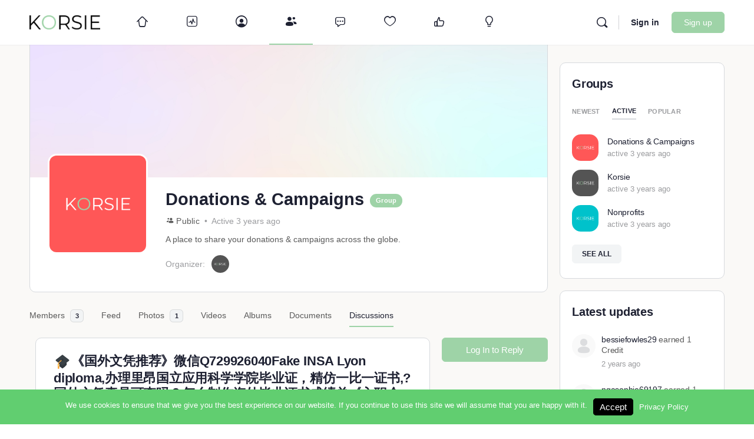

--- FILE ---
content_type: text/html; charset=UTF-8
request_url: https://korsie.co/groups/donations-campaigns/forum/discussions/%F0%9F%8E%93%E3%80%8A%E5%9B%BD%E5%A4%96%E6%96%87%E5%87%AD%E6%8E%A8%E8%8D%90%E3%80%8B%E5%BE%AE%E4%BF%A1q729926040fake-insa-lyon-diploma%E5%8A%9E%E7%90%86%E9%87%8C%E6%98%82%E5%9B%BD%E7%AB%8B%E5%BA%94/
body_size: 37450
content:
<!doctype html>
<html lang="en-US">
	<head>
		<meta charset="UTF-8">
		<link rel="profile" href="https://gmpg.org/xfn/11">
		<title>Donations &amp; Campaigns | Korsie</title>
<script type="text/html" id="tmpl-bb-link-preview">
<% if ( link_scrapping ) { %>
	<% if ( link_loading ) { %>
		<span class="bb-url-scrapper-loading bb-ajax-loader"><i class="bb-icon-l bb-icon-spinner animate-spin"></i>Loading preview...</span>
	<% } %>
	<% if ( link_success || link_error ) { %>
		<a title="Cancel Preview" href="#" id="bb-close-link-suggestion">Remove Preview</a>
		<div class="bb-link-preview-container">

			<% if ( link_images && link_images.length && link_success && ! link_error && '' !== link_image_index ) { %>
				<div id="bb-url-scrapper-img-holder">
					<div class="bb-link-preview-image">
						<div class="bb-link-preview-image-cover">
							<img src="<%= link_images[link_image_index] %>"/>
						</div>
						<div class="bb-link-preview-icons">
							<%
							if ( link_images.length > 1 ) { %>
								<a data-bp-tooltip-pos="up" data-bp-tooltip="Change image" href="#" class="icon-exchange toolbar-button bp-tooltip" id="icon-exchange"><i class="bb-icon-l bb-icon-exchange"></i></a>
							<% } %>
							<% if ( link_images.length ) { %>
								<a data-bp-tooltip-pos="up" data-bp-tooltip="Remove image" href="#" class="icon-image-slash toolbar-button bp-tooltip" id="bb-link-preview-remove-image"><i class="bb-icon-l bb-icon-image-slash"></i></a>
							<% } %>
							<a data-bp-tooltip-pos="up" data-bp-tooltip="Confirm" class="toolbar-button bp-tooltip" href="#" id="bb-link-preview-select-image">
								<i class="bb-icon-check bb-icon-l"></i>
							</a>
						</div>
					</div>
					<% if ( link_images.length > 1 ) { %>
						<div class="bb-url-thumb-nav">
							<button type="button" id="bb-url-prevPicButton"><span class="bb-icon-l bb-icon-angle-left"></span></button>
							<button type="button" id="bb-url-nextPicButton"><span class="bb-icon-l bb-icon-angle-right"></span></button>
							<div id="bb-url-scrapper-img-count">
								Image <%= link_image_index + 1 %>&nbsp;of&nbsp;<%= link_images.length %>
							</div>
						</div>
					<% } %>
				</div>
			<% } %>

			<% if ( link_success && ! link_error && link_url ) { %>
				<div class="bb-link-preview-info">
					<% var a = document.createElement('a');
						a.href = link_url;
						var hostname = a.hostname;
						var domainName = hostname.replace('www.', '' );
					%>

					<% if ( 'undefined' !== typeof link_title && link_title.trim() && link_description ) { %>
						<p class="bb-link-preview-link-name"><%= domainName %></p>
					<% } %>

					<% if ( link_success && ! link_error ) { %>
						<p class="bb-link-preview-title"><%= link_title %></p>
					<% } %>

					<% if ( link_success && ! link_error ) { %>
						<div class="bb-link-preview-excerpt"><p><%= link_description %></p></div>
					<% } %>
				</div>
			<% } %>
			<% if ( link_error && ! link_success ) { %>
				<div id="bb-url-error" class="bb-url-error"><%= link_error_msg %></div>
			<% } %>
		</div>
	<% } %>
<% } %>
</script>
<meta name='robots' content='max-image-preview:large' />
<link rel='dns-prefetch' href='//use.fontawesome.com' />
<link rel='dns-prefetch' href='//fonts.googleapis.com' />
<link rel="alternate" type="application/rss+xml" title="Korsie &raquo; Feed" href="https://korsie.co/feed/" />
<link rel="alternate" type="application/rss+xml" title="Korsie &raquo; Comments Feed" href="https://korsie.co/comments/feed/" />
<script type="text/javascript">
/* <![CDATA[ */
window._wpemojiSettings = {"baseUrl":"https:\/\/s.w.org\/images\/core\/emoji\/15.0.3\/72x72\/","ext":".png","svgUrl":"https:\/\/s.w.org\/images\/core\/emoji\/15.0.3\/svg\/","svgExt":".svg","source":{"concatemoji":"https:\/\/korsie.co\/wp-includes\/js\/wp-emoji-release.min.js?ver=6.6.2"}};
/*! This file is auto-generated */
!function(i,n){var o,s,e;function c(e){try{var t={supportTests:e,timestamp:(new Date).valueOf()};sessionStorage.setItem(o,JSON.stringify(t))}catch(e){}}function p(e,t,n){e.clearRect(0,0,e.canvas.width,e.canvas.height),e.fillText(t,0,0);var t=new Uint32Array(e.getImageData(0,0,e.canvas.width,e.canvas.height).data),r=(e.clearRect(0,0,e.canvas.width,e.canvas.height),e.fillText(n,0,0),new Uint32Array(e.getImageData(0,0,e.canvas.width,e.canvas.height).data));return t.every(function(e,t){return e===r[t]})}function u(e,t,n){switch(t){case"flag":return n(e,"\ud83c\udff3\ufe0f\u200d\u26a7\ufe0f","\ud83c\udff3\ufe0f\u200b\u26a7\ufe0f")?!1:!n(e,"\ud83c\uddfa\ud83c\uddf3","\ud83c\uddfa\u200b\ud83c\uddf3")&&!n(e,"\ud83c\udff4\udb40\udc67\udb40\udc62\udb40\udc65\udb40\udc6e\udb40\udc67\udb40\udc7f","\ud83c\udff4\u200b\udb40\udc67\u200b\udb40\udc62\u200b\udb40\udc65\u200b\udb40\udc6e\u200b\udb40\udc67\u200b\udb40\udc7f");case"emoji":return!n(e,"\ud83d\udc26\u200d\u2b1b","\ud83d\udc26\u200b\u2b1b")}return!1}function f(e,t,n){var r="undefined"!=typeof WorkerGlobalScope&&self instanceof WorkerGlobalScope?new OffscreenCanvas(300,150):i.createElement("canvas"),a=r.getContext("2d",{willReadFrequently:!0}),o=(a.textBaseline="top",a.font="600 32px Arial",{});return e.forEach(function(e){o[e]=t(a,e,n)}),o}function t(e){var t=i.createElement("script");t.src=e,t.defer=!0,i.head.appendChild(t)}"undefined"!=typeof Promise&&(o="wpEmojiSettingsSupports",s=["flag","emoji"],n.supports={everything:!0,everythingExceptFlag:!0},e=new Promise(function(e){i.addEventListener("DOMContentLoaded",e,{once:!0})}),new Promise(function(t){var n=function(){try{var e=JSON.parse(sessionStorage.getItem(o));if("object"==typeof e&&"number"==typeof e.timestamp&&(new Date).valueOf()<e.timestamp+604800&&"object"==typeof e.supportTests)return e.supportTests}catch(e){}return null}();if(!n){if("undefined"!=typeof Worker&&"undefined"!=typeof OffscreenCanvas&&"undefined"!=typeof URL&&URL.createObjectURL&&"undefined"!=typeof Blob)try{var e="postMessage("+f.toString()+"("+[JSON.stringify(s),u.toString(),p.toString()].join(",")+"));",r=new Blob([e],{type:"text/javascript"}),a=new Worker(URL.createObjectURL(r),{name:"wpTestEmojiSupports"});return void(a.onmessage=function(e){c(n=e.data),a.terminate(),t(n)})}catch(e){}c(n=f(s,u,p))}t(n)}).then(function(e){for(var t in e)n.supports[t]=e[t],n.supports.everything=n.supports.everything&&n.supports[t],"flag"!==t&&(n.supports.everythingExceptFlag=n.supports.everythingExceptFlag&&n.supports[t]);n.supports.everythingExceptFlag=n.supports.everythingExceptFlag&&!n.supports.flag,n.DOMReady=!1,n.readyCallback=function(){n.DOMReady=!0}}).then(function(){return e}).then(function(){var e;n.supports.everything||(n.readyCallback(),(e=n.source||{}).concatemoji?t(e.concatemoji):e.wpemoji&&e.twemoji&&(t(e.twemoji),t(e.wpemoji)))}))}((window,document),window._wpemojiSettings);
/* ]]> */
</script>
<link rel='stylesheet' id='sgr_main-css' href='https://korsie.co/wp-content/plugins/simple-google-recaptcha/sgr.css?ver=1655026803' type='text/css' media='all' />
<link rel='stylesheet' id='bp-nouveau-icons-map-css' href='https://korsie.co/wp-content/plugins/buddyboss-platform/bp-templates/bp-nouveau/icons/css/icons-map.min.css?ver=2.5.00' type='text/css' media='screen' />
<link rel='stylesheet' id='bp-nouveau-bb-icons-css' href='https://korsie.co/wp-content/plugins/buddyboss-platform/bp-templates/bp-nouveau/icons/css/bb-icons.min.css?ver=1.0.5' type='text/css' media='screen' />
<link rel='stylesheet' id='dashicons-css' href='https://korsie.co/wp-includes/css/dashicons.min.css?ver=6.6.2' type='text/css' media='all' />
<link rel='stylesheet' id='bp-nouveau-css' href='https://korsie.co/wp-content/plugins/buddyboss-platform/bp-templates/bp-nouveau/css/buddypress.min.css?ver=2.5.00' type='text/css' media='screen' />
<style id='bp-nouveau-inline-css' type='text/css'>

			#buddypress #header-cover-image {
				height: 225px;
				background-image: url(https://korsie.co/wp-content/uploads/buddypress/groups/11/cover-image/62a30d2e00dce-bp-cover-image.png);
			}
		
.list-wrap .bs-group-cover a:before{ background:unset; }
</style>
<link rel='stylesheet' id='buddyboss_legacy-css' href='https://korsie.co/wp-content/themes/buddyboss-theme/inc/plugins/buddyboss-menu-icons/vendor/kucrut/icon-picker/css/types/buddyboss_legacy.css?ver=1.0' type='text/css' media='all' />
<link rel='stylesheet' id='wp-block-library-css' href='https://korsie.co/wp-includes/css/dist/block-library/style.min.css?ver=6.6.2' type='text/css' media='all' />
<link rel='stylesheet' id='bb_theme_block-buddypanel-style-css-css' href='https://korsie.co/wp-content/themes/buddyboss-theme/blocks/buddypanel/build/style-buddypanel.css?ver=a43481f57c3cc73f6cce06223a569c14' type='text/css' media='all' />
<style id='classic-theme-styles-inline-css' type='text/css'>
/*! This file is auto-generated */
.wp-block-button__link{color:#fff;background-color:#32373c;border-radius:9999px;box-shadow:none;text-decoration:none;padding:calc(.667em + 2px) calc(1.333em + 2px);font-size:1.125em}.wp-block-file__button{background:#32373c;color:#fff;text-decoration:none}
</style>
<style id='global-styles-inline-css' type='text/css'>
:root{--wp--preset--aspect-ratio--square: 1;--wp--preset--aspect-ratio--4-3: 4/3;--wp--preset--aspect-ratio--3-4: 3/4;--wp--preset--aspect-ratio--3-2: 3/2;--wp--preset--aspect-ratio--2-3: 2/3;--wp--preset--aspect-ratio--16-9: 16/9;--wp--preset--aspect-ratio--9-16: 9/16;--wp--preset--color--black: #000000;--wp--preset--color--cyan-bluish-gray: #abb8c3;--wp--preset--color--white: #ffffff;--wp--preset--color--pale-pink: #f78da7;--wp--preset--color--vivid-red: #cf2e2e;--wp--preset--color--luminous-vivid-orange: #ff6900;--wp--preset--color--luminous-vivid-amber: #fcb900;--wp--preset--color--light-green-cyan: #7bdcb5;--wp--preset--color--vivid-green-cyan: #00d084;--wp--preset--color--pale-cyan-blue: #8ed1fc;--wp--preset--color--vivid-cyan-blue: #0693e3;--wp--preset--color--vivid-purple: #9b51e0;--wp--preset--gradient--vivid-cyan-blue-to-vivid-purple: linear-gradient(135deg,rgba(6,147,227,1) 0%,rgb(155,81,224) 100%);--wp--preset--gradient--light-green-cyan-to-vivid-green-cyan: linear-gradient(135deg,rgb(122,220,180) 0%,rgb(0,208,130) 100%);--wp--preset--gradient--luminous-vivid-amber-to-luminous-vivid-orange: linear-gradient(135deg,rgba(252,185,0,1) 0%,rgba(255,105,0,1) 100%);--wp--preset--gradient--luminous-vivid-orange-to-vivid-red: linear-gradient(135deg,rgba(255,105,0,1) 0%,rgb(207,46,46) 100%);--wp--preset--gradient--very-light-gray-to-cyan-bluish-gray: linear-gradient(135deg,rgb(238,238,238) 0%,rgb(169,184,195) 100%);--wp--preset--gradient--cool-to-warm-spectrum: linear-gradient(135deg,rgb(74,234,220) 0%,rgb(151,120,209) 20%,rgb(207,42,186) 40%,rgb(238,44,130) 60%,rgb(251,105,98) 80%,rgb(254,248,76) 100%);--wp--preset--gradient--blush-light-purple: linear-gradient(135deg,rgb(255,206,236) 0%,rgb(152,150,240) 100%);--wp--preset--gradient--blush-bordeaux: linear-gradient(135deg,rgb(254,205,165) 0%,rgb(254,45,45) 50%,rgb(107,0,62) 100%);--wp--preset--gradient--luminous-dusk: linear-gradient(135deg,rgb(255,203,112) 0%,rgb(199,81,192) 50%,rgb(65,88,208) 100%);--wp--preset--gradient--pale-ocean: linear-gradient(135deg,rgb(255,245,203) 0%,rgb(182,227,212) 50%,rgb(51,167,181) 100%);--wp--preset--gradient--electric-grass: linear-gradient(135deg,rgb(202,248,128) 0%,rgb(113,206,126) 100%);--wp--preset--gradient--midnight: linear-gradient(135deg,rgb(2,3,129) 0%,rgb(40,116,252) 100%);--wp--preset--font-size--small: 13px;--wp--preset--font-size--medium: 20px;--wp--preset--font-size--large: 36px;--wp--preset--font-size--x-large: 42px;--wp--preset--spacing--20: 0.44rem;--wp--preset--spacing--30: 0.67rem;--wp--preset--spacing--40: 1rem;--wp--preset--spacing--50: 1.5rem;--wp--preset--spacing--60: 2.25rem;--wp--preset--spacing--70: 3.38rem;--wp--preset--spacing--80: 5.06rem;--wp--preset--shadow--natural: 6px 6px 9px rgba(0, 0, 0, 0.2);--wp--preset--shadow--deep: 12px 12px 50px rgba(0, 0, 0, 0.4);--wp--preset--shadow--sharp: 6px 6px 0px rgba(0, 0, 0, 0.2);--wp--preset--shadow--outlined: 6px 6px 0px -3px rgba(255, 255, 255, 1), 6px 6px rgba(0, 0, 0, 1);--wp--preset--shadow--crisp: 6px 6px 0px rgba(0, 0, 0, 1);}:where(.is-layout-flex){gap: 0.5em;}:where(.is-layout-grid){gap: 0.5em;}body .is-layout-flex{display: flex;}.is-layout-flex{flex-wrap: wrap;align-items: center;}.is-layout-flex > :is(*, div){margin: 0;}body .is-layout-grid{display: grid;}.is-layout-grid > :is(*, div){margin: 0;}:where(.wp-block-columns.is-layout-flex){gap: 2em;}:where(.wp-block-columns.is-layout-grid){gap: 2em;}:where(.wp-block-post-template.is-layout-flex){gap: 1.25em;}:where(.wp-block-post-template.is-layout-grid){gap: 1.25em;}.has-black-color{color: var(--wp--preset--color--black) !important;}.has-cyan-bluish-gray-color{color: var(--wp--preset--color--cyan-bluish-gray) !important;}.has-white-color{color: var(--wp--preset--color--white) !important;}.has-pale-pink-color{color: var(--wp--preset--color--pale-pink) !important;}.has-vivid-red-color{color: var(--wp--preset--color--vivid-red) !important;}.has-luminous-vivid-orange-color{color: var(--wp--preset--color--luminous-vivid-orange) !important;}.has-luminous-vivid-amber-color{color: var(--wp--preset--color--luminous-vivid-amber) !important;}.has-light-green-cyan-color{color: var(--wp--preset--color--light-green-cyan) !important;}.has-vivid-green-cyan-color{color: var(--wp--preset--color--vivid-green-cyan) !important;}.has-pale-cyan-blue-color{color: var(--wp--preset--color--pale-cyan-blue) !important;}.has-vivid-cyan-blue-color{color: var(--wp--preset--color--vivid-cyan-blue) !important;}.has-vivid-purple-color{color: var(--wp--preset--color--vivid-purple) !important;}.has-black-background-color{background-color: var(--wp--preset--color--black) !important;}.has-cyan-bluish-gray-background-color{background-color: var(--wp--preset--color--cyan-bluish-gray) !important;}.has-white-background-color{background-color: var(--wp--preset--color--white) !important;}.has-pale-pink-background-color{background-color: var(--wp--preset--color--pale-pink) !important;}.has-vivid-red-background-color{background-color: var(--wp--preset--color--vivid-red) !important;}.has-luminous-vivid-orange-background-color{background-color: var(--wp--preset--color--luminous-vivid-orange) !important;}.has-luminous-vivid-amber-background-color{background-color: var(--wp--preset--color--luminous-vivid-amber) !important;}.has-light-green-cyan-background-color{background-color: var(--wp--preset--color--light-green-cyan) !important;}.has-vivid-green-cyan-background-color{background-color: var(--wp--preset--color--vivid-green-cyan) !important;}.has-pale-cyan-blue-background-color{background-color: var(--wp--preset--color--pale-cyan-blue) !important;}.has-vivid-cyan-blue-background-color{background-color: var(--wp--preset--color--vivid-cyan-blue) !important;}.has-vivid-purple-background-color{background-color: var(--wp--preset--color--vivid-purple) !important;}.has-black-border-color{border-color: var(--wp--preset--color--black) !important;}.has-cyan-bluish-gray-border-color{border-color: var(--wp--preset--color--cyan-bluish-gray) !important;}.has-white-border-color{border-color: var(--wp--preset--color--white) !important;}.has-pale-pink-border-color{border-color: var(--wp--preset--color--pale-pink) !important;}.has-vivid-red-border-color{border-color: var(--wp--preset--color--vivid-red) !important;}.has-luminous-vivid-orange-border-color{border-color: var(--wp--preset--color--luminous-vivid-orange) !important;}.has-luminous-vivid-amber-border-color{border-color: var(--wp--preset--color--luminous-vivid-amber) !important;}.has-light-green-cyan-border-color{border-color: var(--wp--preset--color--light-green-cyan) !important;}.has-vivid-green-cyan-border-color{border-color: var(--wp--preset--color--vivid-green-cyan) !important;}.has-pale-cyan-blue-border-color{border-color: var(--wp--preset--color--pale-cyan-blue) !important;}.has-vivid-cyan-blue-border-color{border-color: var(--wp--preset--color--vivid-cyan-blue) !important;}.has-vivid-purple-border-color{border-color: var(--wp--preset--color--vivid-purple) !important;}.has-vivid-cyan-blue-to-vivid-purple-gradient-background{background: var(--wp--preset--gradient--vivid-cyan-blue-to-vivid-purple) !important;}.has-light-green-cyan-to-vivid-green-cyan-gradient-background{background: var(--wp--preset--gradient--light-green-cyan-to-vivid-green-cyan) !important;}.has-luminous-vivid-amber-to-luminous-vivid-orange-gradient-background{background: var(--wp--preset--gradient--luminous-vivid-amber-to-luminous-vivid-orange) !important;}.has-luminous-vivid-orange-to-vivid-red-gradient-background{background: var(--wp--preset--gradient--luminous-vivid-orange-to-vivid-red) !important;}.has-very-light-gray-to-cyan-bluish-gray-gradient-background{background: var(--wp--preset--gradient--very-light-gray-to-cyan-bluish-gray) !important;}.has-cool-to-warm-spectrum-gradient-background{background: var(--wp--preset--gradient--cool-to-warm-spectrum) !important;}.has-blush-light-purple-gradient-background{background: var(--wp--preset--gradient--blush-light-purple) !important;}.has-blush-bordeaux-gradient-background{background: var(--wp--preset--gradient--blush-bordeaux) !important;}.has-luminous-dusk-gradient-background{background: var(--wp--preset--gradient--luminous-dusk) !important;}.has-pale-ocean-gradient-background{background: var(--wp--preset--gradient--pale-ocean) !important;}.has-electric-grass-gradient-background{background: var(--wp--preset--gradient--electric-grass) !important;}.has-midnight-gradient-background{background: var(--wp--preset--gradient--midnight) !important;}.has-small-font-size{font-size: var(--wp--preset--font-size--small) !important;}.has-medium-font-size{font-size: var(--wp--preset--font-size--medium) !important;}.has-large-font-size{font-size: var(--wp--preset--font-size--large) !important;}.has-x-large-font-size{font-size: var(--wp--preset--font-size--x-large) !important;}
:where(.wp-block-post-template.is-layout-flex){gap: 1.25em;}:where(.wp-block-post-template.is-layout-grid){gap: 1.25em;}
:where(.wp-block-columns.is-layout-flex){gap: 2em;}:where(.wp-block-columns.is-layout-grid){gap: 2em;}
:root :where(.wp-block-pullquote){font-size: 1.5em;line-height: 1.6;}
</style>
<link rel='stylesheet' id='bb-pro-enqueue-scripts-css' href='https://korsie.co/wp-content/plugins/buddyboss-platform-pro/assets/css/index.min.css?ver=2.4.41' type='text/css' media='all' />
<link rel='stylesheet' id='bb-access-control-css' href='https://korsie.co/wp-content/plugins/buddyboss-platform-pro/includes/access-control/assets/css/bb-access-control.min.css?ver=2.4.41' type='text/css' media='all' />
<link rel='stylesheet' id='bb-tutorlms-admin-css' href='https://korsie.co/wp-content/plugins/buddyboss-platform-pro/includes/integrations/tutorlms/assets/css/bb-tutorlms-admin.min.css?ver=2.5.00' type='text/css' media='all' />
<link rel='stylesheet' id='bp-media-videojs-css-css' href='https://korsie.co/wp-content/plugins/buddyboss-platform/bp-core/css/vendor/video-js.min.css?ver=2.5.00' type='text/css' media='all' />
<link rel='stylesheet' id='wpe-wps-bp-css' href='https://korsie.co/wp-content/plugins/spaces/includes/integrations/buddypress/assets/css/bp-main.css?ver=1.0.0' type='text/css' media='all' />
<link rel='stylesheet' id='bp-medium-editor-css' href='https://korsie.co/wp-content/plugins/buddyboss-platform/bp-core/css/medium-editor.min.css?ver=2.5.00' type='text/css' media='all' />
<link rel='stylesheet' id='bp-medium-editor-beagle-css' href='https://korsie.co/wp-content/plugins/buddyboss-platform/bp-core/css/medium-editor-beagle.min.css?ver=2.5.00' type='text/css' media='all' />
<link rel='stylesheet' id='bp-select2-css' href='https://korsie.co/wp-content/plugins/buddyboss-platform/bp-core/css/vendor/select2.min.css?ver=2.5.00' type='text/css' media='all' />
<link rel='stylesheet' id='emojionearea-css' href='https://korsie.co/wp-content/plugins/buddyboss-platform/bp-core/css/emojionearea-edited.min.css?ver=2.5.00' type='text/css' media='all' />
<link rel='stylesheet' id='bp-mentions-css-css' href='https://korsie.co/wp-content/plugins/buddyboss-platform/bp-core/css/mentions.min.css?ver=2.5.00' type='text/css' media='all' />
<link rel='stylesheet' id='contact-form-7-css' href='https://korsie.co/wp-content/plugins/contact-form-7/includes/css/styles.css?ver=5.8.5' type='text/css' media='all' />
<link rel='stylesheet' id='font-awesome-cdn-webfont-all-css' href='https://use.fontawesome.com/releases/v5.15.4/css/all.css' type='text/css' media='all' integrity="sha384-DyZ88mC6Up2uqS4h/KRgHuoeGwBcD4Ng9SiP4dIRy0EXTlnuz47vAwmeGwVChigm" crossorigin="anonymous" />
<link rel='stylesheet' id='wp-spaces-main-css' href='https://korsie.co/wp-content/plugins/spaces/assets/css/main.css?ver=1.0.0' type='text/css' media='all' />
<link rel='stylesheet' id='give-donation-summary-style-frontend-css' href='https://korsie.co/wp-content/plugins/give/assets/dist/css/give-donation-summary.css?ver=3.2.2' type='text/css' media='all' />
<link rel='stylesheet' id='give-bitpay-styles-css' href='https://korsie.co/wp-content/plugins/give-bitpay/public/css/bitpay.css?ver=1.0.0' type='text/css' media='all' />
<link rel='stylesheet' id='give-p2p-style-frontend-css' href='https://korsie.co/wp-content/plugins/give-peer-to-peer/public/css/give-p2p.css?ver=1.2.0' type='text/css' media='all' />
<link rel='stylesheet' id='give-p2p-font-css' href='https://fonts.googleapis.com/css2?family=Montserrat%3Awght%40400%3B500%3B600%3B700&#038;display=swap&#038;ver=6.6.2' type='text/css' media='all' />
<link rel='stylesheet' id='give-fee-recovery-css' href='https://korsie.co/wp-content/plugins/give-fee-recovery/assets/css/give-fee-recovery-frontend.min.css?ver=1.9.7' type='text/css' media='all' />
<link rel='stylesheet' id='give-currency-switcher-style-css' href='https://korsie.co/wp-content/plugins/give-currency-switcher/assets/css/give-currency-switcher-frontend.min.css?ver=1.5.1' type='text/css' media='all' />
<link rel='stylesheet' id='branda-cookie-notice-front-css' href='https://korsie.co/wp-content/plugins/ultimate-branding/inc/modules/front-end/assets/css/cookie-notice.css?ver=3.4.15' type='text/css' media='all' />
<link rel='stylesheet' id='give_recurring_css-css' href='https://korsie.co/wp-content/plugins/give-recurring/assets/css/give-recurring.css?ver=1.15.0' type='text/css' media='all' />
<link rel='stylesheet' id='buddyboss-theme-fonts-css' href='https://korsie.co/wp-content/themes/buddyboss-theme/assets/fonts/fonts.css?ver=2.4.91' type='text/css' media='all' />
<link rel='stylesheet' id='bp-zoom-css' href='https://korsie.co/wp-content/plugins/buddyboss-platform-pro/includes/integrations/zoom/assets/css/bp-zoom.min.css?ver=2.4.41' type='text/css' media='all' />
<link rel='stylesheet' id='buddyboss-theme-magnific-popup-css-css' href='https://korsie.co/wp-content/themes/buddyboss-theme/assets/css/vendors/magnific-popup.min.css?ver=2.4.91' type='text/css' media='all' />
<link rel='stylesheet' id='buddyboss-theme-select2-css-css' href='https://korsie.co/wp-content/themes/buddyboss-theme/assets/css/vendors/select2.min.css?ver=2.4.91' type='text/css' media='all' />
<link rel='stylesheet' id='buddyboss-theme-css-css' href='https://korsie.co/wp-content/themes/buddyboss-theme/assets/css/theme.min.css?ver=2.4.91' type='text/css' media='all' />
<link rel='stylesheet' id='buddyboss-theme-template-css' href='https://korsie.co/wp-content/themes/buddyboss-theme/assets/css/template-v2.min.css?ver=2.4.91' type='text/css' media='all' />
<link rel='stylesheet' id='buddyboss-theme-buddypress-css' href='https://korsie.co/wp-content/themes/buddyboss-theme/assets/css/buddypress.min.css?ver=2.4.91' type='text/css' media='all' />
<link rel='stylesheet' id='buddyboss-theme-forums-css' href='https://korsie.co/wp-content/themes/buddyboss-theme/assets/css/bbpress.min.css?ver=2.4.91' type='text/css' media='all' />
<link rel='stylesheet' id='buddyboss-theme-elementor-css' href='https://korsie.co/wp-content/themes/buddyboss-theme/assets/css/elementor.min.css?ver=2.4.91' type='text/css' media='all' />
<link rel='stylesheet' id='buddyboss-theme-plugins-css' href='https://korsie.co/wp-content/themes/buddyboss-theme/assets/css/plugins.min.css?ver=2.4.91' type='text/css' media='all' />
<script type="text/javascript" id="sgr_main-js-extra">
/* <![CDATA[ */
var sgr_main = {"sgr_site_key":"6LfKcs4UAAAAAHThJwLUmqaSi0uzhq6ZIhzB4iB7"};
/* ]]> */
</script>
<script type="text/javascript" src="https://korsie.co/wp-content/plugins/simple-google-recaptcha/sgr.js?ver=1655026803" id="sgr_main-js"></script>
<script type="text/javascript" id="bb-twemoji-js-extra">
/* <![CDATA[ */
var bbemojiSettings = {"baseUrl":"https:\/\/s.w.org\/images\/core\/emoji\/14.0.0\/72x72\/","ext":".png","svgUrl":"https:\/\/s.w.org\/images\/core\/emoji\/14.0.0\/svg\/","svgExt":".svg"};
/* ]]> */
</script>
<script type="text/javascript" src="https://korsie.co/wp-includes/js/twemoji.min.js?ver=2.5.00" id="bb-twemoji-js"></script>
<script type="text/javascript" src="https://korsie.co/wp-content/plugins/buddyboss-platform/bp-core/js/bb-emoji-loader.min.js?ver=2.5.00" id="bb-emoji-loader-js"></script>
<script type="text/javascript" src="https://korsie.co/wp-includes/js/jquery/jquery.min.js?ver=3.7.1" id="jquery-core-js"></script>
<script type="text/javascript" src="https://korsie.co/wp-includes/js/jquery/jquery-migrate.min.js?ver=3.4.1" id="jquery-migrate-js"></script>
<script type="text/javascript" id="bb-tutorlms-admin-js-extra">
/* <![CDATA[ */
var bbTutorLMSVars = {"ajax_url":"https:\/\/korsie.co\/wp-admin\/admin-ajax.php","select_course_placeholder":"Start typing a course name to associate with this group."};
/* ]]> */
</script>
<script type="text/javascript" src="https://korsie.co/wp-content/plugins/buddyboss-platform-pro/includes/integrations/tutorlms/assets/js/bb-tutorlms-admin.min.js?ver=2.5.00" id="bb-tutorlms-admin-js"></script>
<script type="text/javascript" src="https://korsie.co/wp-content/plugins/buddyboss-platform/bp-core/js/vendor/magnific-popup.js?ver=2.5.00" id="bp-nouveau-magnific-popup-js"></script>
<script type="text/javascript" src="https://korsie.co/wp-content/plugins/buddyboss-platform/bp-core/js/widget-members.min.js?ver=2.5.00" id="bp-widget-members-js"></script>
<script type="text/javascript" src="https://korsie.co/wp-content/plugins/buddyboss-platform/bp-core/js/jquery-query.min.js?ver=2.5.00" id="bp-jquery-query-js"></script>
<script type="text/javascript" src="https://korsie.co/wp-content/plugins/buddyboss-platform/bp-core/js/vendor/jquery-cookie.min.js?ver=2.5.00" id="bp-jquery-cookie-js"></script>
<script type="text/javascript" src="https://korsie.co/wp-content/plugins/buddyboss-platform/bp-core/js/vendor/jquery-scroll-to.min.js?ver=2.5.00" id="bp-jquery-scroll-to-js"></script>
<script type="text/javascript" src="https://korsie.co/wp-includes/js/dist/hooks.min.js?ver=2810c76e705dd1a53b18" id="wp-hooks-js"></script>
<script type="text/javascript" src="https://korsie.co/wp-includes/js/dist/i18n.min.js?ver=5e580eb46a90c2b997e6" id="wp-i18n-js"></script>
<script type="text/javascript" id="wp-i18n-js-after">
/* <![CDATA[ */
wp.i18n.setLocaleData( { 'text direction\u0004ltr': [ 'ltr' ] } );
/* ]]> */
</script>
<script type="text/javascript" id="bp-media-dropzone-js-extra">
/* <![CDATA[ */
var bp_media_dropzone = {"dictDefaultMessage":"Drop files here to upload","dictFallbackMessage":"Your browser does not support drag'n'drop file uploads.","dictFallbackText":"Please use the fallback form below to upload your files like in the olden days.","dictFileTooBig":"File size is too big ({{filesize}} MB). Max file size: {{maxFilesize}} MB.","dictInvalidFileType":"You can't upload files of this type.","dictResponseError":"Server responded with {{statusCode}} code.","dictCancelUpload":"Cancel upload","dictUploadCanceled":"Upload canceled.","dictCancelUploadConfirmation":"Are you sure you want to cancel this upload?","dictRemoveFile":"Remove file","dictMaxFilesExceeded":"You cannot upload more than 10 files at a time."};
var bp_media_dropzone = {"dictDefaultMessage":"Drop files here to upload","dictFallbackMessage":"Your browser does not support drag'n'drop file uploads.","dictFallbackText":"Please use the fallback form below to upload your files like in the olden days.","dictFileTooBig":"File size is too big ({{filesize}} MB). Max file size: {{maxFilesize}} MB.","dictInvalidFileType":"You can't upload files of this type.","dictResponseError":"Server responded with {{statusCode}} code.","dictCancelUpload":"Cancel upload","dictUploadCanceled":"Upload canceled.","dictCancelUploadConfirmation":"Are you sure you want to cancel this upload?","dictRemoveFile":"Remove file","dictMaxFilesExceeded":"You cannot upload more than 10 files at a time."};
/* ]]> */
</script>
<script type="text/javascript" src="https://korsie.co/wp-content/plugins/buddyboss-platform/bp-core/js/vendor/dropzone.min.js?ver=2.5.00" id="bp-media-dropzone-js"></script>
<script type="text/javascript" src="https://korsie.co/wp-content/plugins/buddyboss-platform/bp-core/js/vendor/exif.js?ver=2.5.00" id="bp-exif-js"></script>
<script type="text/javascript" src="https://korsie.co/wp-content/plugins/buddyboss-platform/bp-core/js/vendor/video.min.js?ver=2.5.00" id="bp-media-videojs-js"></script>
<script type="text/javascript" src="https://korsie.co/wp-content/plugins/buddyboss-platform/bp-core/js/vendor/videojs-seek-buttons.min.js?ver=2.5.00" id="bp-media-videojs-seek-buttons-js"></script>
<script type="text/javascript" src="https://korsie.co/wp-content/plugins/buddyboss-platform/bp-core/js/vendor/flv.js?ver=2.5.00" id="bp-media-videojs-flv-js"></script>
<script type="text/javascript" src="https://korsie.co/wp-content/plugins/buddyboss-platform/bp-core/js/vendor/videojs-flash.js?ver=2.5.00" id="bp-media-videojs-flash-js"></script>
<script type="text/javascript" src="https://korsie.co/wp-content/plugins/buddyboss-platform/bp-groups/js/widget-groups.min.js?ver=2.5.00" id="groups_widget_groups_list-js-js"></script>
<script type="text/javascript" src="https://korsie.co/wp-content/plugins/buddyboss-platform/bp-friends/js/widget-friends.min.js?ver=2.5.00" id="bp_core_widget_friends-js-js"></script>
<script type="text/javascript" src="https://korsie.co/wp-content/plugins/buddyboss-platform/bp-core/js/vendor/medium-editor.min.js?ver=2.5.00" id="bp-medium-editor-js"></script>
<script type="text/javascript" id="bp-select2-js-extra">
/* <![CDATA[ */
var bp_select2 = {"i18n":{"errorLoading":"The results could not be loaded.","inputTooLong":"Please delete %% character","inputTooShort":"Please enter %% or more characters","loadingMore":"Loading more results\u2026","maximumSelected":"You can only select %% item","noResults":"No results found","searching":"Searching\u2026","removeAllItems":"Remove all items","msginputTooShort":"Start typing to find members"}};
var bp_select2 = {"i18n":{"errorLoading":"The results could not be loaded.","inputTooLong":"Please delete %% character","inputTooShort":"Please enter %% or more characters","loadingMore":"Loading more results\u2026","maximumSelected":"You can only select %% item","noResults":"No results found","searching":"Searching\u2026","removeAllItems":"Remove all items","msginputTooShort":"Start typing to find members"}};
/* ]]> */
</script>
<script type="text/javascript" src="https://korsie.co/wp-content/plugins/buddyboss-platform/bp-core/js/vendor/select2.min.js?ver=2.5.00" id="bp-select2-js"></script>
<script type="text/javascript" src="https://korsie.co/wp-includes/js/plupload/moxie.min.js?ver=1.3.5" id="moxiejs-js"></script>
<script type="text/javascript" src="https://korsie.co/wp-includes/js/plupload/plupload.min.js?ver=2.1.9" id="plupload-js"></script>
<script type="text/javascript" id="wp-spaces-ajax-js-extra">
/* <![CDATA[ */
var wp_spaces_ajax = {"ajaxurl":"https:\/\/korsie.co\/wp-admin\/admin-ajax.php","nonce":"74ad7e0478","id":"0","pluginurl":"https:\/\/korsie.co\/wp-content\/plugins\/spaces","flagged":"Unflag","flag":"Flag","review_submitted":"Review Submitted","loading_spaces":"Loading Nonprofits...","singular":"Nonprofit","plural":"Nonprofit"};
/* ]]> */
</script>
<script type="text/javascript" src="https://korsie.co/wp-content/plugins/spaces/assets/js/ajax.js?ver=1.0.0" id="wp-spaces-ajax-js"></script>
<script type="text/javascript" id="plwue-js-extra">
/* <![CDATA[ */
var pluploadL10n = {"queue_limit_exceeded":"You have attempted to queue too many files.","file_exceeds_size_limit":"%s exceeds the maximum upload size for this site.","zero_byte_file":"This file is empty. Please try another.","invalid_filetype":"Sorry, this file type is not permitted for security reasons.","not_an_image":"This file is not an image. Please try another.","image_memory_exceeded":"Memory exceeded. Please try another smaller file.","image_dimensions_exceeded":"This is larger than the maximum size. Please try another.","default_error":"An error occurred in the upload. Please try again later.","missing_upload_url":"There was a configuration error. Please contact the server administrator.","upload_limit_exceeded":"You may only upload 1 file.","http_error":"Unexpected response from the server. The file may have been uploaded successfully. Check in the Media Library or reload the page.","http_error_image":"Post-processing of the image failed likely because the server is busy or does not have enough resources. Uploading a smaller image may help. Suggested maximum size is 2500 pixels.","upload_failed":"Upload failed.","big_upload_failed":"Please try uploading this file with the %1$sbrowser uploader%2$s.","big_upload_queued":"%s exceeds the maximum upload size for the multi-file uploader when used in your browser.","io_error":"IO error.","security_error":"Security error.","file_cancelled":"File canceled.","upload_stopped":"Upload stopped.","dismiss":"Dismiss","crunching":"Crunching\u2026","deleted":"moved to the Trash.","error_uploading":"\u201c%s\u201d has failed to upload."};
var plwue = {"ajaxurl":"https:\/\/korsie.co\/wp-admin\/admin-ajax.php"};
/* ]]> */
</script>
<script type="text/javascript" src="https://korsie.co/wp-content/plugins/spaces/assets/js/uploader.js?ver=all" id="plwue-js"></script>
<script type="text/javascript" id="give-js-extra">
/* <![CDATA[ */
var give_global_vars = {"ajaxurl":"https:\/\/korsie.co\/wp-admin\/admin-ajax.php","checkout_nonce":"960a6e2866","currency":"USD","currency_sign":"$","currency_pos":"before","thousands_separator":",","decimal_separator":".","no_gateway":"Please select a payment method.","bad_minimum":"The minimum custom donation amount for this form is","bad_maximum":"The maximum custom donation amount for this form is","general_loading":"Loading...","purchase_loading":"Please Wait...","textForOverlayScreen":"<h3>Processing...<\/h3><p>This will only take a second!<\/p>","number_decimals":"2","is_test_mode":"","give_version":"3.2.2","magnific_options":{"main_class":"give-modal","close_on_bg_click":false},"form_translation":{"payment-mode":"Please select payment mode.","give_first":"Please enter your first name.","give_last":"Please enter your last name.","give_email":"Please enter a valid email address.","give_user_login":"Invalid email address or username.","give_user_pass":"Enter a password.","give_user_pass_confirm":"Enter the password confirmation.","give_agree_to_terms":"You must agree to the terms and conditions."},"confirm_email_sent_message":"Please check your email and click on the link to access your complete donation history.","ajax_vars":{"ajaxurl":"https:\/\/korsie.co\/wp-admin\/admin-ajax.php","ajaxNonce":"7d2de99e5d","loading":"Loading","select_option":"Please select an option","default_gateway":"paypal","permalinks":"1","number_decimals":2},"cookie_hash":"3056cc6123567c2cba3c6b74b2216a9e","session_nonce_cookie_name":"wp-give_session_reset_nonce_3056cc6123567c2cba3c6b74b2216a9e","session_cookie_name":"wp-give_session_3056cc6123567c2cba3c6b74b2216a9e","delete_session_nonce_cookie":"0"};
var giveApiSettings = {"root":"https:\/\/korsie.co\/wp-json\/give-api\/v2\/","rest_base":"give-api\/v2"};
/* ]]> */
</script>
<script type="text/javascript" src="https://korsie.co/wp-content/plugins/give/assets/dist/js/give.js?ver=1f58f4922fc61e82" id="give-js"></script>
<script type="text/javascript" id="give-fee-recovery-js-extra">
/* <![CDATA[ */
var give_fee_recovery_object = {"give_fee_zero_based_currency":"[\"JPY\",\"KRW\",\"CLP\",\"ISK\",\"BIF\",\"DJF\",\"GNF\",\"KHR\",\"KPW\",\"LAK\",\"LKR\",\"MGA\",\"MZN\",\"VUV\"]"};
/* ]]> */
</script>
<script type="text/javascript" src="https://korsie.co/wp-content/plugins/give-fee-recovery/assets/js/give-fee-recovery-public.min.js?ver=1.9.7" id="give-fee-recovery-js"></script>
<script type="text/javascript" id="give_recurring_script-js-extra">
/* <![CDATA[ */
var Give_Recurring_Vars = {"email_access":"1","pretty_intervals":{"1":"Every","2":"Every two","3":"Every three","4":"Every four","5":"Every five","6":"Every six"},"pretty_periods":{"day":"Daily","week":"Weekly","month":"Monthly","quarter":"Quarterly","half-year":"Semi-Annually","year":"Yearly"},"messages":{"daily_forbidden":"The selected payment method does not support daily recurring giving. Please select another payment method or supported giving frequency.","confirm_cancel":"Are you sure you want to cancel this subscription?"},"multi_level_message_pre_text":"You have chosen to donate"};
/* ]]> */
</script>
<script type="text/javascript" src="https://korsie.co/wp-content/plugins/give-recurring/assets/js/give-recurring.js?ver=1.15.0" id="give_recurring_script-js"></script>
<link rel="https://api.w.org/" href="https://korsie.co/wp-json/" /><link rel="alternate" title="JSON" type="application/json" href="https://korsie.co/wp-json/wp/v2/pages/0" /><link rel="EditURI" type="application/rsd+xml" title="RSD" href="https://korsie.co/xmlrpc.php?rsd" />
<link rel="alternate" title="oEmbed (JSON)" type="application/json+oembed" href="https://korsie.co/wp-json/oembed/1.0/embed?url" />
<link rel="alternate" title="oEmbed (XML)" type="text/xml+oembed" href="https://korsie.co/wp-json/oembed/1.0/embed?url&#038;format=xml" />

	<script>var ajaxurl = 'https://korsie.co/wp-admin/admin-ajax.php';</script>

	      <script type="text/javascript">
          let base_plupload_config={"runtimes":"html5,html4","browse_button":"drag-drop-area","container":"plupload-upload-ui","drop_element":"drag-drop-area","file_data_name":"async-upload","multiple_queues":true,"url":"https:\/\/korsie.co\/wp-admin\/admin-ajax.php","images":"jpg,png,gif,jpeg,ico","videos":"mp4,mov,wmv,mpg,ogv,3gp,3g2,avi,webm,ogg","documents":"","max_file_size":"134217728b","filters":{"max_file_size":"134217728b"},"multipart":true,"urlstream_upload":true,"multi_selection":false,"multipart_params":{"_ajax_nonce":"","action":"uploader_action","imgid":0,"spaceid":0}};
      </script>
		<!-- SEO meta tags powered by SmartCrawl https://wpmudev.com/project/smartcrawl-wordpress-seo/ -->
<meta name="description" content="A place to share your donations &amp; campaigns across the globe." />
<meta property="og:type" content="object" />
<meta property="og:url" content="https://korsie.co/groups/donations-campaigns/" />
<meta property="og:title" content="Donations &amp; Campaigns | Korsie" />
<meta property="og:description" content="A place to share your donations &amp; campaigns across the globe." />
<meta name="twitter:card" content="summary" />
<meta name="twitter:site" content="korsienetwork" />
<meta name="twitter:title" content="Donations &amp; Campaigns | Korsie" />
<meta name="twitter:description" content="A place to share your donations &amp; campaigns across the globe." />
<!-- /SEO -->
<meta name="generator" content="Give v3.2.2" />
<!-- Global site tag (gtag.js) - Google Analytics -->
<script async src="https://www.googletagmanager.com/gtag/js?id=UA-158172124-1"></script>
<script>
  window.dataLayer = window.dataLayer || [];
  function gtag(){dataLayer.push(arguments);}
  gtag('js', new Date());

  gtag('config', 'UA-158172124-1');
</script>
<meta name="framework" content="Redux 4.3.1" /><meta name="viewport" content="width=device-width, initial-scale=1.0, maximum-scale=1.0, user-scalable=0" /><meta name="generator" content="Elementor 3.18.3; features: e_dom_optimization, e_optimized_assets_loading, e_optimized_css_loading, additional_custom_breakpoints, block_editor_assets_optimize, e_image_loading_optimization; settings: css_print_method-external, google_font-enabled, font_display-auto">

	<link rel="alternate" type="application/rss+xml" title="Korsie | Donations & Campaigns | Group Activity RSS Feed" href="https://korsie.co/groups/donations-campaigns/feed/" />

	
	<link rel="alternate" type="application/rss+xml" title="Korsie | Site Wide Activity RSS Feed" href="https://korsie.co/my-feed/feed/" />

	<link rel='canonical' href='https://korsie.co/groups/donations-campaigns/forum/discussions/%F0%9F%8E%93%E3%80%8A%E5%9B%BD%E5%A4%96%E6%96%87%E5%87%AD%E6%8E%A8%E8%8D%90%E3%80%8B%E5%BE%AE%E4%BF%A1q729926040fake-insa-lyon-diploma%E5%8A%9E%E7%90%86%E9%87%8C%E6%98%82%E5%9B%BD%E7%AB%8B%E5%BA%94/' />
<link rel="icon" href="https://korsie.co/wp-content/uploads/2022/06/cropped-O-Korsie_fav4-32x32.png" sizes="32x32" />
<link rel="icon" href="https://korsie.co/wp-content/uploads/2022/06/cropped-O-Korsie_fav4-192x192.png" sizes="192x192" />
<link rel="apple-touch-icon" href="https://korsie.co/wp-content/uploads/2022/06/cropped-O-Korsie_fav4-180x180.png" />
<meta name="msapplication-TileImage" content="https://korsie.co/wp-content/uploads/2022/06/cropped-O-Korsie_fav4-270x270.png" />
<style id="buddyboss_theme-style">:root{--bb-primary-color:#9ed3a7;--bb-primary-color-rgb:158, 211, 167;--bb-body-background-color:#faf9f7;--bb-body-background-color-rgb:250, 249, 247;--bb-content-background-color:#FFFFFF;--bb-content-alternate-background-color:#F2F4F5;--bb-content-border-color:#D6D9DD;--bb-content-border-color-rgb:214, 217, 221;--bb-cover-image-background-color:#647385;--bb-headings-color:#1E2132;--bb-headings-color-rgb:30, 33, 50;--bb-body-text-color:#5A5A5A;--bb-body-text-color-rgb:90, 90, 90;--bb-alternate-text-color:#9B9C9F;--bb-alternate-text-color-rgb:155, 156, 159;--bb-primary-button-background-regular:#9ed3a7;--bb-primary-button-background-hover:#72d384;--bb-primary-button-border-regular:#9ed3a7;--bb-primary-button-border-hover:#72d384;--bb-primary-button-text-regular:#ffffff;--bb-primary-button-text-regular-rgb:255, 255, 255;--bb-primary-button-text-hover:#ffffff;--bb-primary-button-text-hover-rgb:255, 255, 255;--bb-secondary-button-background-regular:#F2F4F5;--bb-secondary-button-background-hover:#72d384;--bb-secondary-button-border-regular:#F2F4F5;--bb-secondary-button-border-hover:#72d384;--bb-secondary-button-text-regular:#1E2132;--bb-secondary-button-text-hover:#FFFFFF;--bb-header-background:#ffffff;--bb-header-alternate-background:#F2F4F5;--bb-header-links:#1E2132;--bb-header-links-hover:#9ed3a7;--bb-header-mobile-logo-size:100px;--bb-header-height:76px;--bb-sidenav-background:#ffffff;--bb-sidenav-text-regular:#1E2132;--bb-sidenav-text-hover:#1E2132;--bb-sidenav-text-active:#ffffff;--bb-sidenav-menu-background-color-regular:#FFFFFF;--bb-sidenav-menu-background-color-hover:#F2F4F5;--bb-sidenav-menu-background-color-active:#72d384;--bb-sidenav-count-text-color-regular:#1E2132;--bb-sidenav-count-text-color-hover:#FFFFFF;--bb-sidenav-count-text-color-active:#72d384;--bb-sidenav-count-background-color-regular:#F2F4F5;--bb-sidenav-count-background-color-hover:#72d384;--bb-sidenav-count-background-color-active:#FFFFFF;--bb-footer-background:#FAFBFD;--bb-footer-widget-background:#FAFBFD;--bb-footer-text-color:#5A5A5A;--bb-footer-menu-link-color-regular:#5A5A5A;--bb-footer-menu-link-color-hover:#72d384;--bb-footer-menu-link-color-active:#1E2132;--bb-admin-screen-bgr-color:#FFFFFF;--bb-admin-screen-txt-color:#1E2132;--bb-login-register-link-color-regular:#5A5A5A;--bb-login-register-link-color-hover:#72d384;--bb-login-register-button-background-color-regular:#9ed3a7;--bb-login-register-button-background-color-hover:#72d384;--bb-login-register-button-border-color-regular:#9ed3a7;--bb-login-register-button-border-color-hover:#72d384;--bb-login-register-button-text-color-regular:#FFFFFF;--bb-login-register-button-text-color-hover:#FFFFFF;--bb-label-background-color:#9ed3a7;--bb-label-text-color:#ffffff;--bb-tooltip-background:#1E2132;--bb-tooltip-background-rgb:30, 33, 50;--bb-tooltip-color:#ffffff;--bb-default-notice-color:#72d384;--bb-default-notice-color-rgb:114, 211, 132;--bb-success-color:#72d384;--bb-success-color-rgb:114, 211, 132;--bb-warning-color:#ED9615;--bb-warning-color-rgb:237, 150, 21;--bb-danger-color:#DB222A;--bb-danger-color-rgb:219, 34, 42;--bb-login-custom-heading-color:#FFFFFF;--bb-button-radius:6px;--bb-block-radius:10px;--bb-option-radius:5px;--bb-block-radius-inner:6px;--bb-input-radius:6px;--bb-label-type-radius:6px;--bb-checkbox-radius:5.4px;--bb-primary-button-focus-shadow:0px 0px 1px 2px rgba(0, 0, 0, 0.05), inset 0px 0px 0px 2px rgba(0, 0, 0, 0.08);--bb-secondary-button-focus-shadow:0px 0px 1px 2px rgba(0, 0, 0, 0.05), inset 0px 0px 0px 2px rgba(0, 0, 0, 0.08);--bb-outline-button-focus-shadow:0px 0px 1px 2px rgba(0, 0, 0, 0.05), inset 0px 0px 0px 2px rgba(0, 0, 0, 0.08);--bb-input-focus-shadow:0px 0px 0px 2px rgba(var(--bb-primary-color-rgb), 0.1);--bb-input-focus-border-color:var(--bb-primary-color);--bb-widget-title-text-transform:none;}.bb-style-primary-bgr-color {background-color:#9ed3a7;}.bb-style-border-radius {border-radius:6px;}#site-logo .site-title img {max-height:inherit;}.site-header-container .site-branding {min-width:120px;}#site-logo .site-title .bb-logo img,#site-logo .site-title img.bb-logo,.buddypanel .site-title img {width:120px;}.site-title img.bb-mobile-logo {width:100px;}.footer-logo img {max-width:100px;}.site-header-container #site-logo .bb-logo img,.site-header-container #site-logo .site-title img.bb-logo,.site-title img.bb-mobile-logo {max-height:76px}.sticky-header .site-content,body.buddypress.sticky-header .site-content,.bb-buddypanel.sticky-header .site-content,.single-sfwd-quiz.bb-buddypanel.sticky-header .site-content,.single-sfwd-lessons.bb-buddypanel.sticky-header .site-content,.single-sfwd-topic.bb-buddypanel.sticky-header .site-content {padding-top:76px}.site-header .site-header-container,.header-search-wrap,.header-search-wrap input.search-field,.header-search-wrap form.search-form {height:76px;}.sticky-header .bp-feedback.bp-sitewide-notice {top:76px;}@media screen and (max-width:767px) {.bb-mobile-header {height:76px;}#learndash-content .lms-topic-sidebar-wrapper .lms-topic-sidebar-data {height:calc(90vh - 76px);}}[data-balloon]:after,[data-bp-tooltip]:after {background-color:rgba( 30,33,50,1 );box-shadow:none;}[data-balloon]:before,[data-bp-tooltip]:before {background:no-repeat url("data:image/svg+xml;charset=utf-8,%3Csvg%20xmlns%3D%22http://www.w3.org/2000/svg%22%20width%3D%2236px%22%20height%3D%2212px%22%3E%3Cpath%20fill%3D%22rgba( 30,33,50,1 )%22%20transform%3D%22rotate(0)%22%20d%3D%22M2.658,0.000%20C-13.615,0.000%2050.938,0.000%2034.662,0.000%20C28.662,0.000%2023.035,12.002%2018.660,12.002%20C14.285,12.002%208.594,0.000%202.658,0.000%20Z%22/%3E%3C/svg%3E");background-size:100% auto;}[data-bp-tooltip][data-bp-tooltip-pos="right"]:before,[data-balloon][data-balloon-pos='right']:before {background:no-repeat url("data:image/svg+xml;charset=utf-8,%3Csvg%20xmlns%3D%22http://www.w3.org/2000/svg%22%20width%3D%2212px%22%20height%3D%2236px%22%3E%3Cpath%20fill%3D%22rgba( 30,33,50,1 )%22%20transform%3D%22rotate(90 6 6)%22%20d%3D%22M2.658,0.000%20C-13.615,0.000%2050.938,0.000%2034.662,0.000%20C28.662,0.000%2023.035,12.002%2018.660,12.002%20C14.285,12.002%208.594,0.000%202.658,0.000%20Z%22/%3E%3C/svg%3E");background-size:100% auto;}[data-bp-tooltip][data-bp-tooltip-pos="left"]:before,[data-balloon][data-balloon-pos='left']:before {background:no-repeat url("data:image/svg+xml;charset=utf-8,%3Csvg%20xmlns%3D%22http://www.w3.org/2000/svg%22%20width%3D%2212px%22%20height%3D%2236px%22%3E%3Cpath%20fill%3D%22rgba( 30,33,50,1 )%22%20transform%3D%22rotate(-90 18 18)%22%20d%3D%22M2.658,0.000%20C-13.615,0.000%2050.938,0.000%2034.662,0.000%20C28.662,0.000%2023.035,12.002%2018.660,12.002%20C14.285,12.002%208.594,0.000%202.658,0.000%20Z%22/%3E%3C/svg%3E");background-size:100% auto;}[data-bp-tooltip][data-bp-tooltip-pos="down-left"]:before,[data-bp-tooltip][data-bp-tooltip-pos="down"]:before,[data-balloon][data-balloon-pos='down']:before {background:no-repeat url("data:image/svg+xml;charset=utf-8,%3Csvg%20xmlns%3D%22http://www.w3.org/2000/svg%22%20width%3D%2236px%22%20height%3D%2212px%22%3E%3Cpath%20fill%3D%22rgba( 30,33,50,1 )%22%20transform%3D%22rotate(180 18 6)%22%20d%3D%22M2.658,0.000%20C-13.615,0.000%2050.938,0.000%2034.662,0.000%20C28.662,0.000%2023.035,12.002%2018.660,12.002%20C14.285,12.002%208.594,0.000%202.658,0.000%20Z%22/%3E%3C/svg%3E");background-size:100% auto;}</style>
            <style id="buddyboss_theme-bp-style">
                #buddypress #header-cover-image.has-default,#buddypress #header-cover-image.has-default .guillotine-window img,.bs-group-cover.has-default a {background-color:#647385;}.login-split {background-image:url(https://korsie.co/wp-content/uploads/spaces/covers/355/background_bw.png);background-size:cover;background-position:50% 50%;}body.buddypress.register.login-split-page .login-split .split-overlay,body.buddypress.activation.login-split-page .login-split .split-overlay {opacity:0.3;}body.buddypress.register .register-section-logo img,body.buddypress.activation .activate-section-logo img {width:145px;}
            </style>
            
            <style id="buddyboss_theme-forums-style">
                .bbpress .widget_display_forums > ul.bb-sidebar-forums > li a:before {border-color:#bf513b;}.bbpress .widget_display_forums > ul.bb-sidebar-forums > li a:before {background-color:rgba( 191,81,59,0.5 );}
            </style>
            
		<style id="buddyboss_theme-custom-style">

		a.bb-close-panel i {top:21px;}
		</style>
		<style type="text/css" id="branda-cookie-notice-css">
#branda-cookie-notice {
	color: #fff;
	background-color: #61ce70;
}
#branda-cookie-notice a,
#branda-cookie-notice a:link {
	color: #ffffff;
}
#branda-cookie-notice a:visited {
	color: #ffffff;
}
#branda-cookie-notice a:hover {
	color: #ffffff;
}
#branda-cookie-notice a:active {
	color: #ffffff;
}
#branda-cookie-notice a:focus {
	color: #ffffff;
}
#branda-cookie-notice .button,
#branda-cookie-notice .button:link {
	color: #ffffff;
	border-color: #000000;
	background-color: #000000;
	border-style: solid;
	border-width: 1px;
	-webkit-border-radius: 5px;
	-moz-border-radius: 5px;
	border-radius: 5px;
}
#branda-cookie-notice .button:visited {
}
#branda-cookie-notice .button:hover {
	color: #ffffff;
	border-color: rgba(0,0,0,0.81);
	background-color: rgba(0,0,0,0.81);
}
#branda-cookie-notice .button:active {
	color: #ffffff;
	border-color: rgba(0,0,0,0.81);
	background-color: rgba(0,0,0,0.81);
}
#branda-cookie-notice .button:focus {
	color: #ffffff;
	border-color: rgba(0,0,0,0.81);
	background-color: rgba(0,0,0,0.81);
}
</style>

	</head>

	<body data-rsssl=1 class="single-item groups group-donations-campaigns forum buddypress bp-nouveau page-template-default page page-id-0 page-parent give-recurring buddyboss-theme bb-template-v2 buddypanel-logo-off bb-custom-typo has-sidebar group-sidebar sidebar-right  header-style-1  menu-style-tab_bar sticky-header bp-search elementor-default elementor-kit-7 no-js">

        
		
		<div id="page" class="site">

			
			<header id="masthead" class="site-header site-header--bb">
				<div class="container site-header-container flex default-header">
    <a href="#" class="bb-toggle-panel"><i class="bb-icon-l bb-icon-sidebar"></i></a>
    
<div id="site-logo" class="site-branding buddypanel_logo_display_off">
	<div class="site-title">
		<a href="https://korsie.co/" rel="home">
			<img fetchpriority="high" width="1128" height="219" src="https://korsie.co/wp-content/uploads/2022/06/korsie_logo_web.png" class="bb-logo" alt="Korsie logo" decoding="async" srcset="https://korsie.co/wp-content/uploads/2022/06/korsie_logo_web.png 1128w, https://korsie.co/wp-content/uploads/2022/06/korsie_logo_web-300x58.png 300w, https://korsie.co/wp-content/uploads/2022/06/korsie_logo_web-1024x199.png 1024w, https://korsie.co/wp-content/uploads/2022/06/korsie_logo_web-768x149.png 768w, https://korsie.co/wp-content/uploads/2022/06/korsie_logo_web-624x121.png 624w" sizes="(max-width: 1128px) 100vw, 1128px" />		</a>
	</div>
</div>	<nav id="site-navigation" class="main-navigation" data-menu-space="120">
		<div id="primary-navbar">
			<ul id="primary-menu" class="primary-menu bb-primary-overflow"><li id="menu-item-236" class="menu-item menu-item-type-custom menu-item-object-custom menu-item-home menu-item-236 icon-added"data-balloon-pos="down" data-balloon="Home"><a href="https://korsie.co/"><i class="_mi _before bb-icon-l buddyboss bb-icon-home" aria-hidden="true"></i><span>Home</span></a></li>
<li id="menu-item-237" class="menu-item menu-item-type-post_type menu-item-object-page menu-item-237 icon-added"data-balloon-pos="down" data-balloon="My Feed"><a href="https://korsie.co/my-feed/"><i class="_mi _before bb-icon-l buddyboss bb-icon-activity" aria-hidden="true"></i><span>My Feed</span></a></li>
<li id="menu-item-822" class="menu-item menu-item-type-post_type menu-item-object-page menu-item-822 icon-added"data-balloon-pos="down" data-balloon="Members"><a href="https://korsie.co/members/"><i class="_mi _before bb-icon-l buddyboss bb-icon-user-avatar" aria-hidden="true"></i><span>Members</span></a></li>
<li id="menu-item-239" class="menu-item menu-item-type-post_type menu-item-object-page menu-item-239 icon-added current_page_item"data-balloon-pos="down" data-balloon="Groups"><a href="https://korsie.co/groups/"><i class="_mi _before bb-icon-l buddyboss bb-icon-user-friends-alt" aria-hidden="true"></i><span>Groups</span></a></li>
<li id="menu-item-238" class="menu-item menu-item-type-post_type menu-item-object-page menu-item-238 icon-added"data-balloon-pos="down" data-balloon="Forums"><a href="https://korsie.co/forums/"><i class="_mi _before bb-icon-l buddyboss bb-icon-comment-square-dots" aria-hidden="true"></i><span>Forums</span></a></li>
<li id="menu-item-358" class="menu-item menu-item-type-post_type_archive menu-item-object-wpe_wpspace menu-item-358 icon-added"data-balloon-pos="down" data-balloon="Nonprofits"><a href="https://korsie.co/spaces/"><i class="_mi _before bb-icon-l buddyboss bb-icon-heart" aria-hidden="true"></i><span>Nonprofits</span></a></li>
<li id="menu-item-874" class="menu-item menu-item-type-custom menu-item-object-custom menu-item-874 icon-added"data-balloon-pos="down" data-balloon="Donations"><a href="https://korsie.co/campaign/road-to-success/"><i class="_mi _before bb-icon-l buddyboss bb-icon-thumbs-up" aria-hidden="true"></i><span>Donations</span></a></li>
<li id="menu-item-749" class="menu-item menu-item-type-post_type menu-item-object-page menu-item-749 icon-added"data-balloon-pos="down" data-balloon="Latest News"><a href="https://korsie.co/latest-news/"><i class="_mi _before bb-icon-l buddyboss bb-icon-lightbulb" aria-hidden="true"></i><span>Latest News</span></a></li>
</ul>			<div id="navbar-collapse">
				<a class="more-button" href="#"><i class="bb-icon-f bb-icon-ellipsis-h"></i></a>
				<div class="sub-menu">
					<div class="wrapper">
						<ul id="navbar-extend" class="sub-menu-inner"></ul>
					</div>
				</div>
			</div>
		</div>
	</nav>
		
<div id="header-aside" class="header-aside name_and_avatar">
	<div class="header-aside-inner">

		
							<a href="#" class="header-search-link" data-balloon-pos="down" data-balloon="Search"><i class="bb-icon-l bb-icon-search"></i></a>
				<span class="search-separator bb-separator"></span>
								<div class="bb-header-buttons">
					<a href="https://korsie.co/secure" class="button small outline signin-button link">Sign in</a>

											<a href="https://korsie.co/register/" class="button small signup">Sign up</a>
									</div>
			
	</div><!-- .header-aside-inner -->
</div><!-- #header-aside -->
</div>
<div class="bb-mobile-header-wrapper bb-single-icon">
	<div class="bb-mobile-header flex align-items-center">
		<div class="bb-left-panel-icon-wrap">
			<a href="#" class="push-left bb-left-panel-mobile"><i class="bb-icon-l bb-icon-bars"></i></a>
		</div>

		<div class="flex-1 mobile-logo-wrapper">
			
			<div class="site-title">

				<a href="https://korsie.co/" rel="home">
					<img width="1128" height="219" src="https://korsie.co/wp-content/uploads/2022/06/korsie_logo_web.png" class="bb-mobile-logo" alt="Korsie logo" decoding="async" srcset="https://korsie.co/wp-content/uploads/2022/06/korsie_logo_web.png 1128w, https://korsie.co/wp-content/uploads/2022/06/korsie_logo_web-300x58.png 300w, https://korsie.co/wp-content/uploads/2022/06/korsie_logo_web-1024x199.png 1024w, https://korsie.co/wp-content/uploads/2022/06/korsie_logo_web-768x149.png 768w, https://korsie.co/wp-content/uploads/2022/06/korsie_logo_web-624x121.png 624w" sizes="(max-width: 1128px) 100vw, 1128px" />				</a>

			</div>
		</div>
		<div class="header-aside">
								<a data-balloon-pos="left" data-balloon="Search" href="#" class="push-right header-search-link"><i class="bb-icon-l bb-icon-search"></i></a>
							</div>
	</div>

	<div class="header-search-wrap">
		<div class="container">
			
<form role="search" method="get" class="search-form" action="https://korsie.co/">
	<label>
		<span class="screen-reader-text">Search for:</span>
		<input type="search" class="search-field-top" placeholder="Search" value="" name="s" />
	</label>
</form>
			<a data-balloon-pos="left" data-balloon="Close" href="#" class="close-search"><i class="bb-icon-l bb-icon-times"></i></a>
		</div>
	</div>
</div>

<div class="bb-mobile-panel-wrapper left light closed">
	<div class="bb-mobile-panel-inner">
		<div class="bb-mobile-panel-header">
							<div class="logo-wrap">
					<a href="https://korsie.co/" rel="home">
						<img width="1128" height="219" src="https://korsie.co/wp-content/uploads/2022/06/korsie_logo_web.png" class="bb-mobile-logo" alt="Korsie logo" decoding="async" srcset="https://korsie.co/wp-content/uploads/2022/06/korsie_logo_web.png 1128w, https://korsie.co/wp-content/uploads/2022/06/korsie_logo_web-300x58.png 300w, https://korsie.co/wp-content/uploads/2022/06/korsie_logo_web-1024x199.png 1024w, https://korsie.co/wp-content/uploads/2022/06/korsie_logo_web-768x149.png 768w, https://korsie.co/wp-content/uploads/2022/06/korsie_logo_web-624x121.png 624w" sizes="(max-width: 1128px) 100vw, 1128px" />					</a>
				</div>
						<a href="#" class="bb-close-panel"><i class="bb-icon-l bb-icon-times"></i></a>
		</div>

		<nav class="main-navigation" data-menu-space="120">
			<ul id="menu-mobile-menu-logged-out" class="bb-primary-menu mobile-menu buddypanel-menu side-panel-menu"><li id="menu-item-547" class="menu-item menu-item-type-post_type menu-item-object-page menu-item-home menu-item-547"><a href="https://korsie.co/"><i class="_mi _before bb-icon-l buddyboss bb-icon-home" aria-hidden="true"></i><span>Home</span></a></li>
<li id="menu-item-548" class="menu-item menu-item-type-post_type menu-item-object-page menu-item-548"><a href="https://korsie.co/my-feed/"><i class="_mi _before bb-icon-l buddyboss bb-icon-activity" aria-hidden="true"></i><span>My Feed</span></a></li>
<li id="menu-item-823" class="menu-item menu-item-type-post_type menu-item-object-page menu-item-823"><a href="https://korsie.co/members/"><i class="_mi _before bb-icon-l buddyboss bb-icon-user-avatar" aria-hidden="true"></i><span>Members</span></a></li>
<li id="menu-item-550" class="menu-item menu-item-type-post_type menu-item-object-page menu-item-550 current_page_item"><a href="https://korsie.co/groups/"><i class="_mi _before bb-icon-l buddyboss bb-icon-user-friends-alt" aria-hidden="true"></i><span>Groups</span></a></li>
<li id="menu-item-549" class="menu-item menu-item-type-post_type menu-item-object-page menu-item-549"><a href="https://korsie.co/forums/"><i class="_mi _before bb-icon-l buddyboss bb-icon-comment-square-dots" aria-hidden="true"></i><span>Forums</span></a></li>
<li id="menu-item-551" class="menu-item menu-item-type-post_type_archive menu-item-object-wpe_wpspace menu-item-551"><a href="https://korsie.co/spaces/"><i class="_mi _before bb-icon-l buddyboss bb-icon-heart" aria-hidden="true"></i><span>Nonprofits</span></a></li>
<li id="menu-item-1002" class="menu-item menu-item-type-custom menu-item-object-custom menu-item-1002"><a href="https://korsie.co/campaign/road-to-success/"><i class='bb-icon-file'></i><span class='link-text'>Donations</span></a></li>
<li id="menu-item-751" class="menu-item menu-item-type-post_type menu-item-object-page menu-item-751"><a href="https://korsie.co/latest-news/"><i class="_mi _before bb-icon-l buddyboss bb-icon-lightbulb" aria-hidden="true"></i><span>Latest News</span></a></li>
<li id="menu-item-826" class="bp-menu bp-login-nav menu-item menu-item-type-custom menu-item-object-custom menu-item-826"><a href="https://korsie.co/secure?redirect_to=https%3A%2F%2Fkorsie.co%2Fgroups%2Fdonations-campaigns%2Fforum%2Fdiscussions%2F%25F0%259F%258E%2593%25E3%2580%258A%25E5%259B%25BD%25E5%25A4%2596%25E6%2596%2587%25E5%2587%25AD%25E6%258E%25A8%25E8%258D%2590%25E3%2580%258B%25E5%25BE%25AE%25E4%25BF%25A1q729926040fake-insa-lyon-diploma%25E5%258A%259E%25E7%2590%2586%25E9%2587%258C%25E6%2598%2582%25E5%259B%25BD%25E7%25AB%258B%25E5%25BA%2594%2F"><i class="_mi _before bb-icon-l buddyboss bb-icon-sign-in" aria-hidden="true"></i><span>Log In</span></a></li>
<li id="menu-item-827" class="bp-menu bp-register-nav menu-item menu-item-type-custom menu-item-object-custom menu-item-827"><a href="https://korsie.co/register/"><i class="_mi _before bb-icon-l buddyboss bb-icon-clipboard" aria-hidden="true"></i><span>Register</span></a></li>
</ul>		</nav>

	</div>
</div>
<div class="header-search-wrap">
	<div class="container">
		
<form role="search" method="get" class="search-form" action="https://korsie.co/">
	<label>
		<span class="screen-reader-text">Search for:</span>
		<input type="search" class="search-field-top" placeholder="Search..." value="" name="s" />
	</label>
</form>
		<a href="#" class="close-search"><i class="bb-icon-l bb-icon-times"></i></a>
	</div>
</div>			</header>

			
			
			<div id="content" class="site-content">

				
				<div class="container">
					<div class="bb-grid site-content-grid">
<div id="primary" class="content-area bs-bp-container">
	<main id="main" class="site-main">
		
<article id="post-0" class="bp_group type-bp_group post-0 page type-page status-publish hentry">

	
	
	<div class="entry-content">
		<div id="buddypress" class="buddypress-wrap bp-single-plain-nav bp-dir-hori-nav">
		
		<div id="item-header" role="complementary" data-bp-item-id="11" data-bp-item-component="groups" class="groups-header single-headers">

			
<div id="cover-image-container" class="left">

	
	<div id="header-cover-image" class="cover-small width-default has-cover-image">
						<img decoding="async" class="header-cover-img" src="https://korsie.co/wp-content/uploads/buddypress/groups/11/cover-image/62a30d2e00dce-bp-cover-image.png"   alt="" />
				
			
						</div>

	<div id="item-header-cover-image" class="item-header-wrap bb-enable-cover-img">
					<div id="item-header-avatar">
								<img decoding="async" src="https://korsie.co/wp-content/uploads/group-avatars/11/62a30d6e49060-bpfull.png" class="avatar group-11-avatar avatar-300 photo" width="300" height="300" alt="Group logo of Donations &amp; Campaigns" />			</div><!-- #item-header-avatar -->
		
					<div id="item-header-content">

				
				<div class="flex align-items-center bp-group-title-wrap">
					<h2 class="bb-bp-group-title">Donations &amp; Campaigns</h2>
											<p class="bp-group-meta bp-group-type"><span class="group-visibility public">Public</span> <span class="group-type">Group</span></p>
									</div>

					<div class="group-actions-absolute">
			</div>
	
				
				<div class="bp-group-meta-wrap flex align-items-center">

											<p class="highlight bp-group-meta bp-group-status bp-tooltip" data-bp-tooltip-pos="up" data-bp-tooltip-length="large" data-bp-tooltip="This group&#039;s content, including its members and activity, are visible to any site member."><span class="group-visibility public">Public</span> <span class="group-type">Group</span></p>
												<p class="last-activity item-meta">
							Active 3 years ago						</p>
									</div>

									<div class="group-description">
						<p>A place to share your donations &amp; campaigns across the globe.</p>
					</div><!-- //.group_description -->
										<p class="bp-group-meta bp-group-type">
						<span class="group-visibility public">Public</span> <span class="group-type">Group</span>					</p>
				
				<div class="group-actions-wrap" >
					<div id="item-actions" class="group-item-actions">

										<h4 class="bp-title">
						Organizer:					</h4>
							
			<dl class="moderators-lists">
				<dt class="moderators-title">
					Organized by				</dt>
				<dd class="user-list admins">		<ul id="group-admins">
							<li>
					<a href="https://korsie.co/members/korsie/" class="bp-tooltip" data-bp-tooltip-pos="up" data-bp-tooltip="Korsie">
					<img loading="lazy" decoding="async" src="https://korsie.co/wp-content/uploads/avatars/1/62a30dc2838b0-bpthumb.png" class="avatar user-1-avatar avatar-150 photo" width="150" height="150" alt="Profile photo of Korsie" />					</a>
				</li>
								</ul>
											</dd>
			</dl>
			
</div><!-- .item-actions -->
				</div>

			</div><!-- #item-header-content -->
		
	</div><!-- #item-header-cover-image -->

</div><!-- #cover-image-container -->

<!-- Group description popup -->
<div class="bb-action-popup" id="group-description-popup" style="display: none">
	<transition name="modal">
		<div class="modal-mask bb-white bbm-model-wrap">
			<div class="modal-wrapper">
				<div class="modal-container">
					<header class="bb-model-header">
						<h4><span class="target_name">Group Description</span></h4>
						<a class="bb-close-action-popup bb-model-close-button" href="#">
							<span class="bb-icon-l bb-icon-times"></span>
						</a>
					</header>
					<div class="bb-action-popup-content">
						<p>A place to share your donations & campaigns across the globe.</p>
					</div>
				</div>
			</div>
		</div>
	</transition>
</div> <!-- .bb-action-popup -->

<!-- Leave Group confirmation popup -->
<div class="bb-leave-group-popup bb-action-popup" style="display: none">
	<transition name="modal">
		<div class="modal-mask bb-white bbm-model-wrap">
			<div class="modal-wrapper">
				<div class="modal-container">
					<header class="bb-model-header">
						<h4><span class="target_name">Leave Group</span></h4>
						<a class="bb-close-leave-group bb-model-close-button" href="#">
							<span class="bb-icon-l bb-icon-times"></span>
						</a>
					</header>
					<div class="bb-leave-group-content bb-action-popup-content">
						<p>Are you sure you want to leave <span class="bb-group-name"></span>?</p>
					</div>
					<footer class="bb-model-footer flex align-items-center">
						<a class="bb-close-leave-group bb-close-action-popup" href="#">Cancel</a>
						<a class="button push-right bb-confirm-leave-group" href="#">Confirm</a>
					</footer>

				</div>
			</div>
		</div>
	</transition>
</div> <!-- .bb-leave-group-popup -->

		</div><!-- #item-header -->

		
		<div class="bp-wrap">

			
				
<nav class="main-navs no-ajax bp-navs single-screen-navs bb-single-main-nav horizontal bb-single-main-nav--horizontal groups-nav" id="object-nav" role="navigation" aria-label="Group menu">

	
		<ul>

			
				<li id="members-groups-li" class="bp-groups-tab">
					<a href="https://korsie.co/groups/donations-campaigns/" id="members">
						<div class="bb-single-nav-item-point">Members</div>

													<span class="count">3</span>
											</a>
				</li>

			
				<li id="activity-groups-li" class="bp-groups-tab">
					<a href="https://korsie.co/groups/donations-campaigns/activity/" id="activity">
						<div class="bb-single-nav-item-point">Feed</div>

											</a>
				</li>

			
				<li id="photos-groups-li" class="bp-groups-tab">
					<a href="https://korsie.co/groups/donations-campaigns/photos/" id="photos">
						<div class="bb-single-nav-item-point">Photos</div>

													<span class="count">1</span>
											</a>
				</li>

			
				<li id="videos-groups-li" class="bp-groups-tab">
					<a href="https://korsie.co/groups/donations-campaigns/videos/" id="videos">
						<div class="bb-single-nav-item-point">Videos</div>

											</a>
				</li>

			
				<li id="albums-groups-li" class="bp-groups-tab">
					<a href="https://korsie.co/groups/donations-campaigns/albums/" id="albums">
						<div class="bb-single-nav-item-point">Albums</div>

											</a>
				</li>

			
				<li id="documents-groups-li" class="bp-groups-tab">
					<a href="https://korsie.co/groups/donations-campaigns/documents/" id="documents">
						<div class="bb-single-nav-item-point">Documents</div>

											</a>
				</li>

			
				<li id="nav-forum-groups-li" class="bp-groups-tab current selected">
					<a href="https://korsie.co/groups/donations-campaigns/forum/" id="nav-forum">
						<div class="bb-single-nav-item-point">Discussions</div>

											</a>
				</li>

			
			
		</ul>

	
</nav>

			
			<div class="bb-profile-grid bb-grid">
				<div id="item-body" class="item-body">
					
		<!--<div id="bbpress-forums"> // *** Removed Due to duplicate id *** //-->

				
					<h3 class="bbp-topic-title">🎓《国外文凭推荐》微信Q729926040Fake INSA Lyon diploma,办理里昂国立应用科学学院毕业证，精仿一比一证书,?国外文凭真是可查吗？怎么制作海外毕业证书成绩单《入职会需要文凭吗》</h3>

						
<div id="bbpress-forums" class="bb-content-area bs-replies-wrapper">
	<div class="bb-grid">

		<div class="replies-content">
			
			
			
				
				
					
<ul id="topic-2611-replies" class="bs-item-list bs-forums-items bs-single-forum-list bbp-lead-topic list-view topic-list-no-replies">
	<li class="bs-item-wrap bs-header-item align-items-center no-hover-effect topic-lead">
		<div class="item flex-1">
			<div class="item-title">
				<div class="title-wrap">
											<div class="action bs-forums-meta flex align-items-center">
							<span class="color bs-meta-item forum-label">
								<a href="https://korsie.co/groups/donations-campaigns/forum/donations-campaigns/">Donations &amp; Campaigns</a>
							</span>
						</div>
											<h1 class="bb-reply-topic-title">🎓《国外文凭推荐》微信Q729926040Fake INSA Lyon diploma,办理里昂国立应用科学学院毕业证，精仿一比一证书,?国外文凭真是可查吗？怎么制作海外毕业证书成绩单《入职会需要文凭吗》</h1>
				</div>

							</div>

							<div class="item-meta">
					<span class="bs-replied">
						Posted by						<span class="bbp-topic-freshness-author">
							<a href="https://korsie.co/members/huouiioiuui01/" title="View KI&#039;s profile" class="bbp-author-link" rel="nofollow"><span  class="bbp-author-name">KI</span></a>						</span> on October 13, 2022 at 4:19 pm					</span>
				</div>

				<div class="item-description">
					<p>《国外文凭推荐》微信Q729926040Fake INSA Lyon diploma,办理里昂国立应用科学学院毕业证，精仿一比一证书,?国外文凭真是可查吗？怎么制作海外毕业证书成绩单《入职会需要文凭吗》咨询专业顾问Ray【QQ/微信729926040】办理毕业证成绩单文凭,修改成绩,伪造假毕业证,制作假成绩单,仿造假文凭学历,购买假学历文凭,制做毕业证文凭,仿冒文凭毕业证,代办毕业证认证,留服认证,使馆认证,使馆公证,使馆证明,使馆留学回国人员证明,留学生认证,学历认证,文凭认证,学位认证,留学生学历认证,留学生学位认证,使馆认证（留学回国人员证明）,学生卡（证）,成绩单,在读证明,快速办理录取通知书offer、驾照等。<br />
一、毕业证成绩单办理流程：<br />
1、收集客户办理信息；<br />
2、客户付定金下单；<br />
3、公司确认到账转制作点做电子图；<br />
4、电子图做好发给客户确认；<br />
5、电子图确认好转成品部做成品；<br />
6、成品做好拍照或者视频确认再付余款；<br />
7、快递给客户（国内顺丰，国外DHL）。</p>
<p>二、真实网上可查的证明材料<br />
1、教育部学历学位认证，留服官网真实存档可查，永久存档。<br />
2、留学回国人员证明（使馆认证），使馆网站真实存档可查。</p>
<p>三、真实教育部认证办理流程<br />
1、客户提供相关材料，确定客户办理信息，给出最佳操作方案；<br />
2、补充毕业证成绩单等相关材料；<br />
3、留服官网注册申请账号，付定金；<br />
4、预约递交时间，公司人员陪同客户本人一起去留服递交材料；<br />
5、等待结果，完成结果书留服直接邮寄给客户<br />
6、客户确认收到结果，付余款。<br />
我们对海外大学及学院的毕业证成绩单所使用的材料，尺寸大小，防伪结构（包括：隐形水印，阴影底纹，钢印LOGO烫金烫银，LOGO烫金烫银复合重叠。<br />
文字图案浮雕，激光镭射，紫外荧光，温感，复印防伪）都有原版本文凭对照。质量得到了广大海外客户群体的认可，同时和海外学校留学中介，<br />
同时能做到与时俱进，及时掌握各大院校的（毕业证，成绩单，资格证，学生卡，结业证，录取通知书，在读证明等相关材料）的版本更新信息，<br />
能够在第一时间掌握最新的海外学历文凭的样版，尺寸大小，纸张材质，防伪技术等等，并在第一时间收集到原版 实物，以求达到客户的需求。<br />
我们的优势：<br />
[效率优势]保证在约定的时间内完成任务，支持视频语音电话查询完成进度。<br />
[品质优势]与学校颁发的相关证件1:1纸质尺寸制定（定期向各大院校毕业生购买最新版本毕业证成绩单保证您拿到的是学校内部最新版本毕业证成绩单）<br />
[保密优势]我们绝不向任何个人或组织泄露您的隐私，致力于在充分保护你隐私的前提下，为您提供更优质的体验和服务。完成交易，删除客户资料<br />
[价格优势]我们在保证合理定价的同时，坚持较高性价比，通过品质和效率不断优化，为您倾情诠释什么是高性价比。<br />
本公司还可以按照客户原版印刷制作，且能够达到客户理想的要求。有需要办理证件的客户请联系我们在线客服中心微信：729926040   或咨询在线QQ：729926040<br />
办理假毕业证在国内能用吗Q\微信729926040挂科拿不到毕业证怎么办Q\微信729926040毕 业证丢了怎么办Q\微信729926040没有正常毕业怎么办理毕业证Q\微信729926040没毕业可 以办学历认证吗Q\微信729926040您是否因为中途辍学、挂科而没有正常毕业Q\微信729926040您是否因为递交材料不齐而被拒之门外Q\微信729926040您是否因没正常毕业而导致回国得不到教 育部认证Q\微信729926040在校挂科了不想读了、成绩不理想怎么办Q\微信729926040找工 作没有文凭怎么办Q\微信729926040办理本科/研究生文凭Q\微信729926040有本科却要求硕士又怎么办Q\微信729926040办理本科/硕士毕业证Q\微信729926040网上买文凭可靠吗Q\微信729926040买国外文凭质量Q\微信 729926040国外本科毕业证怎么办理Q\微信729926040国外大学文凭高仿真制作Q\微信729926040办国外文凭可找工作Q\微信729926040怎么办理国外假毕业证Q\微信729926040哪里可以制作毕业证Q\微信729926040美国哪里可以办理毕业证Q\微信729926040澳洲 哪里可以办理毕业证Q\微信729926040留学生在哪里买毕业证Q\微信729926040加拿大哪里 可以办理毕业证Q\微信729926040诚信办理毕业证Q\微信729926040申请学校办理成绩单Q \微信729926040办理水印成绩单Q\微信729926040办理悉尼大学成绩单Q\微信729926040多伦多办理成绩单Q\微信729926040修改成绩单GPAQ\微信729926040修改成绩 单分数Q\微信729926040办理多大成绩单Q\微信729926040如何拿到国外毕业证Q\微信729926040快速拿到国外文凭Q\微信729926040快速办理国外毕业证Q\微信729926040假毕业证能查出来吗Q\微信729926040假文凭网上能查到吗<br />
哪里专业办国外假毕业证QQ微信729926040国外录取通知书办理QQ微信729926040大学毕业证查询QQ微信729926040国外模版QQ微信729926040国外大学毕业证QQ微信729926040英国大学毕业证QQ微信729926040美国学位证书QQ微信729926040加拿大毕业证QQ微信729926040新加坡毕业证QQ微信729926040新西兰毕业证QQ微信729926040日本学位记QQ微信729926040韩国毕业证QQ微信729926040澳洲毕业证QQ微信729926040美国高校文凭QQ微信729926040英国镭射文凭QQ微信729926040美国烫金文凭QQ微信729926040国外文凭凹凸制作QQ微信729926040泰国毕业证QQ微信729926040马来西亚毕业证QQ微信729926040国外毕业证防伪样本QQ微信729926040 </p>
<p>爱尔兰毕业证QQ微信729926040国外假文凭制作QQ微信729926040办理国外文凭认证容易吗QQ微信729926040办理仿真文凭业务QQ微信729926040德国毕业证QQ微信729926040法国文凭QQ微信729926040外国毕业证制作QQ微信729926040国外毕业证钢印制作QQ微信729926040国外毕业证货到付款QQ微信729926040真实使馆教育部认证QQ微信729926040制作国外会计文凭QQ微信729926040国外文凭认证的方式QQ微信729926040国外文凭材料QQ微信729926040国外学历认证咨询QQ微信729926040国外大学学位证QQ微信729926040如何拿到国外毕业证QQ微信729926040办假大学毕业证QQ微信729926040国外毕业证去哪认证QQ微信729926040找毕业证封皮QQ微信729926040国外毕业证外壳定制QQ微信729926040快速代办国外毕业证QQ微信729926040快速拿到国外文凭QQ微信729926040国外留学文凭认证QQ微信729926040国外文凭回国认证QQ微信729926040泰国文凭办理QQ微信729926040法国留学回国证明QQ微信729926040 </p>
<p>国外烫金照片QQ微信729926040外国文凭在中国有用吗QQ微信729926040德国留学回国证明QQ微信729926040爱尔兰留学回国证明QQ微信729926040国外硕士文凭办理QQ微信729926040 </p>
<p>网上买文凭可靠吗QQ微信729926040买国外文凭质量QQ微信729926040国外本科毕业证怎么办理QQ微信729926040国外大学文凭高仿真制作QQ微信729926040办国外文凭可找工作QQ微信729926040国外大学有毕业证QQ微信729926040办理国外毕业证价格QQ微信729926040国外毕业证书编号查询QQ微信729926040办理国外文凭要交定金吗QQ微信729926040办国外可查文凭QQ微信729926040网上购买真文凭可信吗QQ微信729926040学士学位证书查询机构QQ微信729926040 </p>
<p>国外资格证书办理QQ微信729926040如何办理学历认证QQ微信729926040海外文凭认证办理QQ微信729926040<br />
 特别关注：【业务选择办理准则】 一、工作未确定，回国需先给父母、亲戚朋友看下学历认证的情况 办理一份就读学校的毕业证成绩单即可 二、回国进私企、外企、自己做生意的情况 这些单位是不查询毕业证真伪的，而且国内没有渠道去查询国外学历认证的真假，也不需要提供真实教育部认证。鉴于此，办理一份毕业证成绩单即可 三、回国进国企、银行等事业性单位或者考公务员的情况 办理一份毕业证成绩单，递交材料到教育部，办理真实教育部认证 教育部学历认证官网 诚招代理：本公司诚聘当地合作代理人员，如果你有业余时间，有兴趣就请联系我们。 敬告：面对网上有些不良个人中介，真实教育部认证故意虚假报价，毕业证、成绩单却报价很高，挖坑骗留学学生做和原版差异很大的毕业证和成绩单，却不做认证，欺 骗广大留学生，请多留心！办理时请电话联系，或者视频看下对方的办公环境，办理实力，选择实体公司，以防被骗！澳洲留学生学历认证 澳洲学历认证/国外学历学位 认证 国境外学历学位认证/澳洲学历学位认证 国外学历学位认证书/澳洲留学学位认证 法国文凭认证 澳洲学位认证流程国外文凭认证 澳洲毕业证书认证 新加坡文凭认 证 美国高中毕业证书 美国文凭认证 美国大学毕业证书 美国文凭毕业证书 美国毕业证书查询 美国毕业证认证 美国学历认证流程 美国文凭认证 纽约学历学位认证 美 国留学学历认证 海外学历学位认证 香港学历学位认证 国内学历学位认证 澳洲学位认证 澳洲毕业证认证 美国毕业证书认证 留学生学历学位认证 留学生毕业证认证</p>
<p>欧洲大学 使馆认证慕尼黑工业大学，哥廷根大学，慕尼黑大学，开姆尼茨工业大学，卡尔斯鲁厄大学，达姆斯塔特工业大学，明斯特大学，弗赖堡大学，多特蒙德工业大学，马堡 大学，杜塞尔多夫大学，波鸿鲁尔大学，布伦瑞克工业大学，奥格斯堡大学，杜伊斯堡埃森大学，凯撒斯劳滕工业大学，法兰克福大学，亚琛工业大学，斯图加特大学， 汉诺威大学，基尔大学，柏林自由大学，柏林工业大学，吉森大学，纽伦堡大学，莱比锡大学，美因茨大学，乌尔兹堡大学，萨尔大学，科隆大学，不来梅大学，奥登堡 大学，安哈尔特应用技术大学，波恩大学，勃兰登堡工业大学，德累斯顿工业大学，汉堡大学，柏林洪堡大学，卡塞尔大学，克劳斯塔尔工业大学，罗斯托克大学，耶拿 应用技术大学，汉堡音乐和戏剧学院，鲁昂大学，克莱蒙费朗一大，克莱蒙费朗第二大学，萨瓦大学，佩皮尼昂大学，南布列塔尼大学，巴黎第一大学，第戎大学，国立 里昂第二大学，格勒诺布尔第三大学，凡尔赛大学，巴黎第九大学，马赛大学，昂热大学，贝桑松大学，波城大学，滨海大学，科西嘉大学，尼斯大学，巴黎第八大学， 南锡一大，雷恩一大，巴黎第四大学，卡昂大学，蒙彼利埃三大，蒙彼利埃第一大学，图尔大学，INSEEC，图卢兹第一大学，图卢兹第三大学，巴黎第四大学索邦大学， 斯特拉斯堡大学，图卢兹三大，波尔多一大，里尔第三大学，里昂三大，奥尔良大学，亚眠大学，罗马二大，米兰大学，马兰欧尼，办理德国毕业证文凭学历认证成绩单 留学回国证明</p>
<p>英国大学： 办理英国毕业证文凭学历认证成绩单留学回国证明使馆认证纽卡斯尔大学，帝国理工学院，巴斯大学，埃克塞特大学，伦敦大学学院UCL，华威大学，约克大学，兰卡斯特 大学，萨里大学，莱斯特大学，布里斯托大学，伯明翰大学，格鲁斯特大学，谢菲尔德大学，南安普顿大学，拉夫堡大学，爱丁堡大学，诺丁汉大学，伦敦大学亚非学院 SOAS，格拉斯哥大学，曼彻斯特大学，伦敦国王学院KCL，皇家霍洛威大学RHUL，阿斯顿大学，利兹大学，萨塞克斯大学，卡迪夫大学，伦敦艺术大学，雷丁大学，肯特 大学，利物浦大学，伦敦玛丽女王学院QMUL，赫瑞瓦特大学，埃塞克斯大学，阿伯丁大学，伦敦城市大学，斯特拉思克莱德大学，基尔大学，考文垂大学，斯旺西大学， 邓迪大学，阿伯泰大学，切斯特大学，朴茨茅斯大学，威尔士班戈大学，林肯大学，布拉德福德大学，北安普顿大学，诺丁汉特伦特大学，诺森比亚大学，赫尔大学，约 克圣约翰大学，哈德斯菲尔德大学，伯恩茅斯大学，伦敦商学院大学，罗汉普顿大学，爱丁堡玛格丽特皇后学院，格林威治大学，赫特福德大学，布鲁内尔大学，德蒙福 特大学，罗伯特戈登大学RGU，索尔福德大学，桑德兰大学，威斯敏斯特大学，南岸大学，圣安德鲁斯大学，普利茅斯大学，牛津布鲁克斯大学，伯明翰城市大学BCU</p>
<p>新西兰大学： where can I get a fake diploma 梅西大学，林肯大学，奥塔哥大学，奥克兰理工大学AUT，怀卡托大学，基督城理工学院CPIT，马努卡理工学院，坎特伯雷大学，奥克兰大学，奥克兰商学院AIS，悉尼大 学USYD，新南威尔士大学UNSW，查尔斯达尔文大学CDU，澳大利亚联邦大学，斯威本科技大学Swinburne，巴拉瑞特大学ballarat，RMIT，墨尔本大学，阿德莱德大学 Adelaide，莫纳什大学Monash，昆士兰大学UQ，西澳大学UWA，澳大利亚国立大学ANU，麦考瑞大学Macquarie，纽卡斯尔大学，卧龙岗大学Wollongong，格里菲斯大学 Griffith，弗林德斯大学Flinders，塔斯马尼亚大学UTAS，堪培拉大学，邦德大学Bond，迪肯大学Deakin，悉尼科技大学UTS，科廷大学Curtin，墨尔本皇家理工学院 RMIT，昆士兰科技大学QUT，拉筹伯大学La Trobe，莫道克大学Murdoch，澳洲TAFE，南澳大学UniSA，中央昆士兰大学CQU，詹姆斯库克大学JCU，新英格兰大学UNE，南 昆士兰大学USQ，埃迪斯科文大学ECU，南十字星大学SCU，阳光海岸大学，维多利亚大学Victoria，办理澳洲毕业证文凭学历认证成绩单留学回国证明<br />
《国外文凭推荐》微信Q729926040Fake INSA Lyon diploma,办理里昂国立应用科学学院毕业证，精仿一比一证书,?国外文凭真是可查吗？怎么制作海外毕业证书成绩单《入职会需要文凭吗》<br />
《国外文凭推荐》微信Q729926040Fake INSA Lyon diploma,办理里昂国立应用科学学院毕业证，精仿一比一证书,?国外文凭真是可查吗？怎么制作海外毕业证书成绩单《入职会需要文凭吗》5912ECEA2A</p>
				</div>

				
			<div class="item-meta">
				<span class="bs-replied bp-hide">
					<span class="bbp-topic-freshness-author">
					<a href="https://korsie.co/members/huouiioiuui01/" title="View KI&#039;s profile" class="bbp-author-link" rel="nofollow"><span  class="bbp-author-name">KI</span></a>					</span> replied <a href="https://korsie.co/groups/donations-campaigns/forum/discussions/%f0%9f%8e%93%e3%80%8a%e5%9b%bd%e5%a4%96%e6%96%87%e5%87%ad%e6%8e%a8%e8%8d%90%e3%80%8b%e5%be%ae%e4%bf%a1q729926040fake-insa-lyon-diploma%e5%8a%9e%e7%90%86%e9%87%8c%e6%98%82%e5%9b%bd%e7%ab%8b%e5%ba%94/" title="🎓《国外文凭推荐》微信Q729926040Fake INSA Lyon diploma,办理里昂国立应用科学学院毕业证，精仿一比一证书,?国外文凭真是可查吗？怎么制作海外毕业证书成绩单《入职会需要文凭吗》">3 years, 3 months ago</a>				</span>
				<span class="bs-voices-wrap">
										<span class="bs-voices">1 Member</span>
					<span class="bs-separator">&middot;</span>
					<span class="bs-replies">
						0 Replies					</span>
				</span>
			</div>

							<div class="item-tags" style="display: none;">
					<i class="bb-icon-tag"></i>
				</div>
							<input type="hidden" name="bbp_topic_excerpt" id="bbp_topic_excerpt" value="《国外文凭推荐》微信Q729926040Fake INSA Lyon diploma,办理里昂国立&hellip;"/>
					</div>
	</li><!-- .bbp-header -->

			<li class="bs-item-wrap bs-header-item align-items-center header-total-reply-count bp-hide">
			<div class="topic-reply-count">
				0 Replies			</div>
		</li>
		</ul>

				
				

<ul id="topic-2611-replies"
	class="bs-item-list bs-forums-items bs-single-forum-list bb-single-reply-list list-view">

	
</ul><!-- #topic-2611-replies -->


<div class="bp-feedback info">
	<span class="bp-icon" aria-hidden="true"></span>
	<p>Sorry, there were no replies found.</p>
</div>

				<p class="bb-topic-reply-link-wrap mobile-only">
											<a href="https://korsie.co/secure" class="bbp-topic-login-link bb-style-primary-bgr-color bb-style-border-radius">Log In to Reply</a>
									</p>
				<p class="bb-topic-subscription-link-wrap mobile-only">
									</p>
									<p class="bb-topic-favorite-link-wrap mobile-only">
											</p>
					


    <div id="no-reply-2611" class="bbp-no-reply">
        <div class="bp-feedback info">
            <span class="bp-icon" aria-hidden="true"></span>
            <p>Log in  to reply.</p>
        </div>
    </div>



			
			<div class="bb-media-model-wrapper bb-internal-model video video-theatre" style="display: none;"  id="buddypress">

	<a data-balloon-pos="left" data-balloon="Close" class="bb-close-media-theatre bb-close-model" href="#"><svg xmlns="http://www.w3.org/2000/svg" width="14" height="14"><path fill="none" stroke="#FFF" stroke-linecap="round" stroke-linejoin="round" stroke-width="2" d="M13 1L1 13m12 0L1 1" opacity=".7"/></svg></a>

	<div id="bb-media-model-container" class="bb-media-model-container">
		<div class="bb-media-model-inner">
			<div class="bb-media-section">
				<a class="theater-command bb-prev-media" href="#previous">
					<svg xmlns="http://www.w3.org/2000/svg" width="16" height="30"><path fill="none" stroke="#FFF" stroke-linecap="round" stroke-linejoin="round" stroke-width="2" d="M15 29L1 15 15 1" opacity=".7"/></svg>
				</a>

				<a class="theater-command bb-next-media" href="#next">
					<svg xmlns="http://www.w3.org/2000/svg" width="16" height="30"><path fill="none" stroke="#FFF" stroke-linecap="round" stroke-linejoin="round" stroke-width="2" d="M1 1l14 14L1 29" opacity=".7"/></svg>
				</a>

				<figure class="">
					<img decoding="async" src="" alt="" />
				</figure>

				<div class="bb-dropdown-wrap bb-media-only-privacy">
					<div class="bb-media-privacy-wrap" style="display: none;">
						<span class="bp-tooltip privacy-wrap" data-bp-tooltip-pos="left" data-bp-tooltip=""><span class="privacy selected"></span></span>
						<ul class="media-privacy">
															<li data-value="public" class="public">Public</li>
																<li data-value="loggedin" class="loggedin">All Members</li>
																<li data-value="friends" class="friends">My Connections</li>
																<li data-value="onlyme" class="onlyme">Only Me</li>
														</ul>
					</div>
				</div>

			</div>
			<div class="bb-media-info-section media">
				<ul class="activity-list item-list bp-list"><span><i class="bb-icon-spin5 animate-spin"></i></span></ul>
			</div>
		</div>
	</div>
</div>
<div class="bb-media-model-wrapper bb-internal-model media media-theatre" style="display: none;"  id="buddypress">

    <a data-balloon-pos="left" data-balloon="Close" class="bb-close-media-theatre bb-close-model" href="#"><svg xmlns="http://www.w3.org/2000/svg" width="14" height="14"><path fill="none" stroke="#FFF" stroke-linecap="round" stroke-linejoin="round" stroke-width="2" d="M13 1L1 13m12 0L1 1" opacity=".7"/></svg></a>

    <div id="bb-media-model-container" class="bb-media-model-container">
        <div class="bb-media-model-inner">
            <div class="bb-media-section">
                <a class="theater-command bb-prev-media" href="#previous">
                    <svg xmlns="http://www.w3.org/2000/svg" width="16" height="30"><path fill="none" stroke="#FFF" stroke-linecap="round" stroke-linejoin="round" stroke-width="2" d="M15 29L1 15 15 1" opacity=".7"/></svg>
                </a>

                <a class="theater-command bb-next-media" href="#next">
                    <svg xmlns="http://www.w3.org/2000/svg" width="16" height="30"><path fill="none" stroke="#FFF" stroke-linecap="round" stroke-linejoin="round" stroke-width="2" d="M1 1l14 14L1 29" opacity=".7"/></svg>
                </a>

                <figure class="">
                    <img decoding="async" src="" alt="" />
                </figure>

	            <div class="bb-dropdown-wrap bb-media-only-privacy">
		            <div class="bb-media-privacy-wrap" style="display: none;">
			            <span class="bp-tooltip privacy-wrap" data-bp-tooltip-pos="left" data-bp-tooltip=""><span class="privacy selected"></span></span>
			            <ul class="media-privacy">
				            <li data-value="public" class="public">Public</li><li data-value="loggedin" class="loggedin">All Members</li><li data-value="friends" class="friends">My Connections</li><li data-value="onlyme" class="onlyme">Only Me</li>			            </ul>
		            </div>
	            </div>

            </div>
            <div class="bb-media-info-section media">
                <ul class="activity-list item-list bp-list"><span><i class="bb-icon-spin5 animate-spin"></i></span></ul>
            </div>
        </div>
    </div>

</div>
<div class="bb-media-model-wrapper bb-internal-model document document-theatre" style="display: none;" id="buddypress">

	<a data-balloon-pos="left" data-balloon="Close" class="bb-close-media-theatre bb-close-model bb-close-document-theatre" href="#"><svg xmlns="http://www.w3.org/2000/svg" width="14" height="14"><path fill="none" stroke="#FFF" stroke-linecap="round" stroke-linejoin="round" stroke-width="2" d="M13 1L1 13m12 0L1 1" opacity=".7"/></svg></a>

	<div id="bb-media-model-container" class="bb-media-model-container bb-document-theater">
		<div class="bb-media-model-inner">
			<div class="bb-media-section bb-document-section">

				<a class="theater-command bb-prev-document" href="#previous">
					<svg xmlns="http://www.w3.org/2000/svg" width="16" height="30"><path fill="none" stroke="#FFF" stroke-linecap="round" stroke-linejoin="round" stroke-width="2" d="M15 29L1 15 15 1" opacity=".7"/></svg>
				</a>

				<a class="theater-command bb-next-document" href="#next">
					<svg xmlns="http://www.w3.org/2000/svg" width="16" height="30"><path fill="none" stroke="#FFF" stroke-linecap="round" stroke-linejoin="round" stroke-width="2" d="M1 1l14 14L1 29" opacity=".7"/></svg>
				</a>

				<div class="document-preview"></div>

				<div class="bb-dropdown-wrap bb-media-only-privacy">
					<div class="bb-document-privacy-wrap" style="display: none;">
						<span class="bp-tooltip privacy-wrap" data-bp-tooltip-pos="left" data-bp-tooltip=""><span class="privacy selected"></span></span>
						<ul class="document-privacy">
																<li data-value="public" class="public">Public</li>
																		<li data-value="loggedin" class="loggedin">All Members</li>
																		<li data-value="friends" class="friends">My Connections</li>
																		<li data-value="onlyme" class="onlyme">Only Me</li>
															</ul>
					</div>
				</div>
			</div>
			<div class="bb-media-info-section document">
				<ul class="activity-list item-list bp-list"><span><i class="bb-icon-spin5 animate-spin"></i></span></ul>
			</div>
		</div>
	</div>

</div>

		</div>

		<div class="bb-sm-grid bs-single-topic-sidebar">
			<div class="bs-topic-sidebar-inner">
				<div class="single-topic-sidebar-links">
					<p class="bb-topic-reply-link-wrap">
													<a href="https://korsie.co/secure" class="bbp-topic-login-link bb-style-primary-bgr-color bb-style-border-radius">Log In to Reply</a>
											</p>
					<p class="bb-topic-subscription-link-wrap">
										</p>
											<p class="bb-topic-favorite-link-wrap">
													</p>
										</div>

								<div class="scrubber light" id="scrubber" data-key="forums_scrubber_1" data-total-item="0" data-total-page="" data-current-page="1" data-from="1" data-to="0">
					<a href="#" class="firstpostbtn">
						<svg xmlns="http://www.w3.org/2000/svg" width="11" height="11">
							<path fill="none" stroke="#C8CBCF" stroke-linecap="round" stroke-linejoin="round" stroke-width="1.44" d="M1 10l4.5-4 4.5 4M1 5l4.5-4L10 5"/>
						</svg>
						<span>Start of Discussion</span>
					</a>
					<div class="reply-timeline-container" id="reply-timeline-container">
						<div class="handle" id="handle">
							<span id="currentpost">0</span> of <span id="totalposts">0</span> replies							<span class="desc" id="date">June 2018</span>
						</div>
					</div>
					<a href="#" class="lastpostbtn">
						<svg xmlns="http://www.w3.org/2000/svg" width="11" height="11">
							<path fill="none" stroke="#C8CBCF" stroke-linecap="round" stroke-linejoin="round" stroke-width="1.44" d="M1 1l4.5 4L10 1M1 6l4.5 4L10 6"/>
						</svg>
						<span>Now</span>
					</a>
				</div>
			</div>
		</div>

	</div>

</div>

		<!--</div>-->

							</div>

				
							</div>

		</div><!-- // .bp-wrap -->

		
		
	
</div><!-- #buddypress -->
	</div><!-- .entry-content -->

	
</article>

	</main><!-- #main -->
</div><!-- #primary -->


	
		<div id="secondary" class="widget-area sm-grid-1-1" role="complementary">
			<div class="bb-sticky-sidebar">
				<aside id="bp_groups_widget-5" class="widget widget_bp_groups_widget buddypress widget"><h2 class="widget-title">Groups</h2>
					<div class="item-options" id="groups-list-options">
				<a href="https://korsie.co/groups/" id="newest-groups"
																>Newest</a>
				<span class="bp-separator" role="separator">|</span>
				<a href="https://korsie.co/groups/" id="recently-active-groups"
																					 class="selected">Active</a>
				<span class="bp-separator" role="separator">|</span>
				<a href="https://korsie.co/groups/" id="popular-groups" 
																>Popular</a>
			</div>

			<ul id="groups-list" class="item-list" aria-live="polite" aria-relevant="all" aria-atomic="true">
									<li class="odd public group-has-avatar">
						<div class="item-avatar">
							<a href="https://korsie.co/groups/donations-campaigns/"><img src="https://korsie.co/wp-content/uploads/group-avatars/11/62a30d6e51d73-bpthumb.png" class="avatar group-11-avatar avatar-150 photo" width="150" height="150" alt="Group logo of Donations &amp; Campaigns" /></a>
						</div>

						<div class="item">
							<div class="item-title"><a href="https://korsie.co/groups/donations-campaigns/" class="bp-group-home-link donations-campaigns-home-link">Donations &amp; Campaigns</a></div>
							<div class="item-meta">
								<span class="activity">
								active 3 years ago								</span>
							</div>
						</div>
					</li>

									<li class="even private group-has-avatar">
						<div class="item-avatar">
							<a href="https://korsie.co/groups/korsie/"><img src="https://korsie.co/wp-content/uploads/group-avatars/9/62a30ccfc1e9f-bpthumb.png" class="avatar group-9-avatar avatar-150 photo" width="150" height="150" alt="Group logo of Korsie" /></a>
						</div>

						<div class="item">
							<div class="item-title"><a href="https://korsie.co/groups/korsie/" class="bp-group-home-link korsie-home-link">Korsie</a></div>
							<div class="item-meta">
								<span class="activity">
								active 3 years ago								</span>
							</div>
						</div>
					</li>

									<li class="odd private group-has-avatar">
						<div class="item-avatar">
							<a href="https://korsie.co/groups/nonprofits/"><img src="https://korsie.co/wp-content/uploads/group-avatars/10/62a30d7e4b82b-bpthumb.png" class="avatar group-10-avatar avatar-150 photo" width="150" height="150" alt="Group logo of Nonprofits" /></a>
						</div>

						<div class="item">
							<div class="item-title"><a href="https://korsie.co/groups/nonprofits/" class="bp-group-home-link nonprofits-home-link">Nonprofits</a></div>
							<div class="item-meta">
								<span class="activity">
								active 3 years ago								</span>
							</div>
						</div>
					</li>

							</ul>
			<input type="hidden" id="_wpnonce-groups" name="_wpnonce-groups" value="a5626fdb18" /><input type="hidden" name="_wp_http_referer" value="/groups/donations-campaigns/forum/discussions/%F0%9F%8E%93%E3%80%8A%E5%9B%BD%E5%A4%96%E6%96%87%E5%87%AD%E6%8E%A8%E8%8D%90%E3%80%8B%E5%BE%AE%E4%BF%A1q729926040fake-insa-lyon-diploma%E5%8A%9E%E7%90%86%E9%87%8C%E6%98%82%E5%9B%BD%E7%AB%8B%E5%BA%94/" />			<input type="hidden" name="groups_widget_max" id="groups_widget_max" value="5" />
			
			<div class="more-block"><a href="https://korsie.co/groups/" class="count-more">See all<i class="bb-icon-l bb-icon-angle-right"></i></a></div>

		
		</aside><aside id="bp_latest_activities-3" class="widget activity_update bp-latest-activities buddypress"><h2 class="widget-title">Latest updates</h2>

	<div class="activity-list item-list">

		
		<div class="activity-update">

			<div class="update-item">

				<cite>
					<a href="https://korsie.co/members/bessiefowles29/" class="bp-tooltip" data-bp-tooltip-pos="up" data-bp-tooltip="bessiefowles29">
						<img src="https://korsie.co/wp-content/plugins/buddyboss-platform/bp-core/images/profile-avatar-buddyboss-50.png" class="avatar user-505-avatar avatar-40 photo" width="40" height="40" alt="Profile photo of bessiefowles29" />					</a>
				</cite>

				<div class="bp-activity-info">
					<p><a href="https://korsie.co/members/bessiefowles29/">bessiefowles29</a> earned 1 Credit <a href="https://korsie.co/my-feed/p/44459/" class="view activity-time-since"><span class="time-since" data-livestamp="2023-12-27T23:32:48+0000">2 years ago</span></a></p>
				</div>
			</div>

		</div>

		
		<div class="activity-update">

			<div class="update-item">

				<cite>
					<a href="https://korsie.co/members/ngasophie69197/" class="bp-tooltip" data-bp-tooltip-pos="up" data-bp-tooltip="ngasophie69197">
						<img src="https://korsie.co/wp-content/plugins/buddyboss-platform/bp-core/images/profile-avatar-buddyboss-50.png" class="avatar user-504-avatar avatar-40 photo" width="40" height="40" alt="Profile photo of ngasophie69197" />					</a>
				</cite>

				<div class="bp-activity-info">
					<p><a href="https://korsie.co/members/ngasophie69197/">ngasophie69197</a> earned 1 Credit <a href="https://korsie.co/my-feed/p/44458/" class="view activity-time-since"><span class="time-since" data-livestamp="2023-12-16T19:13:23+0000">2 years ago</span></a></p>
				</div>
			</div>

		</div>

		
		<div class="activity-update">

			<div class="update-item">

				<cite>
					<a href="https://korsie.co/members/glorywatling79/" class="bp-tooltip" data-bp-tooltip-pos="up" data-bp-tooltip="glorywatling79">
						<img src="https://korsie.co/wp-content/plugins/buddyboss-platform/bp-core/images/profile-avatar-buddyboss-50.png" class="avatar user-503-avatar avatar-40 photo" width="40" height="40" alt="Profile photo of glorywatling79" />					</a>
				</cite>

				<div class="bp-activity-info">
					<p><a href="https://korsie.co/members/glorywatling79/">glorywatling79</a> earned 1 Credit <a href="https://korsie.co/my-feed/p/44457/" class="view activity-time-since"><span class="time-since" data-livestamp="2023-12-15T18:56:16+0000">2 years ago</span></a></p>
				</div>
			</div>

		</div>

		
		<div class="activity-update">

			<div class="update-item">

				<cite>
					<a href="https://korsie.co/members/loganq94610571/" class="bp-tooltip" data-bp-tooltip-pos="up" data-bp-tooltip="loganq94610571">
						<img src="https://korsie.co/wp-content/plugins/buddyboss-platform/bp-core/images/profile-avatar-buddyboss-50.png" class="avatar user-502-avatar avatar-40 photo" width="40" height="40" alt="Profile photo of loganq94610571" />					</a>
				</cite>

				<div class="bp-activity-info">
					<p><a href="https://korsie.co/members/loganq94610571/">loganq94610571</a> earned 1 Credit <a href="https://korsie.co/my-feed/p/44456/" class="view activity-time-since"><span class="time-since" data-livestamp="2023-12-06T06:53:37+0000">2 years ago</span></a></p>
				</div>
			</div>

		</div>

		
		<div class="activity-update">

			<div class="update-item">

				<cite>
					<a href="https://korsie.co/members/kathih5588384/" class="bp-tooltip" data-bp-tooltip-pos="up" data-bp-tooltip="kathih5588384">
						<img src="https://korsie.co/wp-content/plugins/buddyboss-platform/bp-core/images/profile-avatar-buddyboss-50.png" class="avatar user-501-avatar avatar-40 photo" width="40" height="40" alt="Profile photo of kathih5588384" />					</a>
				</cite>

				<div class="bp-activity-info">
					<p><a href="https://korsie.co/members/kathih5588384/">kathih5588384</a> earned 1 Credit <a href="https://korsie.co/my-feed/p/44455/" class="view activity-time-since"><span class="time-since" data-livestamp="2023-12-05T06:09:43+0000">2 years ago</span></a></p>
				</div>
			</div>

		</div>

		
	</div>

</aside>			</div>
		</div>

		

</div><!-- .bb-grid -->
</div><!-- .container -->
</div><!-- #content -->




	<footer class="footer-bottom bb-footer style-2">
		<div class="container flex">
			<div class="footer-bottom-left">				<div class="footer-logo-wrap">
					<a class="footer-logo" href="https://korsie.co/" rel="home">
						<img loading="lazy" width="1128" height="219" src="https://korsie.co/wp-content/uploads/2022/06/korsie_logo_web.png" class="attachment-full size-full" alt="Korsie logo" />					</a>
					<span class="footer-tagline">Building communities to grow nonprofits globally</span>				</div>
				<div class="footer-copyright-wrap">				<div class="copyright">© 2026 - Korsie</div>
				<ul id="menu-footer" class="footer-menu secondary"><li id="menu-item-841" class="menu-item menu-item-type-post_type menu-item-object-page menu-item-841"><a href="https://korsie.co/contact-us/"><i class='bb-icon-file'></i><span class='link-text'>Contact us</span></a></li>
<li id="menu-item-736" class="menu-item menu-item-type-post_type menu-item-object-page menu-item-736"><a href="https://korsie.co/about-us/"><i class='bb-icon-file'></i><span class='link-text'>About us</span></a></li>
<li id="menu-item-741" class="menu-item menu-item-type-post_type menu-item-object-page menu-item-741"><a href="https://korsie.co/terms-of-service/"><i class='bb-icon-file'></i><span class='link-text'>Terms of Service</span></a></li>
<li id="menu-item-830" class="menu-item menu-item-type-post_type menu-item-object-page menu-item-privacy-policy menu-item-830"><a href="https://korsie.co/privacy-policy/"><i class='bb-icon-file'></i><span class='link-text'>Privacy Policy</span></a></li>
<li id="menu-item-745" class="menu-item menu-item-type-post_type menu-item-object-page menu-item-745"><a href="https://korsie.co/disclaimer/"><i class='bb-icon-file'></i><span class='link-text'>Disclaimer</span></a></li>
<li id="menu-item-742" class="menu-item menu-item-type-custom menu-item-object-custom menu-item-742"><a href="https://korsie.co/wp-content/uploads/2022/06/BEE.pdf"><i class='bb-icon-file'></i><span class='link-text'>BEE</span></a></li>
</ul></div></div><div class="footer-bottom-right push-right"><ul class="footer-socials"><li><a href="https://www.facebook.com/korsienetwork/" target="_blank" data-balloon-pos="up" data-balloon="facebook" ><i class="bb-icon-f bb-icon-brand-facebook"></i></a></li><li><a href="https://www.instagram.com/korsienetwork/" target="_blank" data-balloon-pos="up" data-balloon="instagram" ><i class="bb-icon-f bb-icon-brand-instagram"></i></a></li><li><a href="#" target="_blank" data-balloon-pos="up" data-balloon="linkedin" ><i class="bb-icon-f bb-icon-brand-linkedin"></i></a></li><li><a href="/feed/" target="_blank" data-balloon-pos="up" data-balloon="rss" ><i class="bb-icon-f bb-icon-brand-rss"></i></a></li><li><a href="#" target="_blank" data-balloon-pos="up" data-balloon="telegram" ><i class="bb-icon-f bb-icon-brand-telegram"></i></a></li><li><a href="https://twitter.com/korsienetwork" target="_blank" data-balloon-pos="up" data-balloon="twitter" ><i class="bb-icon-f bb-icon-brand-twitter"></i></a></li><li><a href="#" target="_blank" data-balloon-pos="up" data-balloon="youtube" ><i class="bb-icon-f bb-icon-brand-youtube"></i></a></li></ul><div class="footer-desc"><p><a href="https://korsie.co/" target="_blank" rel="noopener">Korsie.co</a> is a nonprofit designed to help nonprofits DEVELOP, INSPIRE and DECENTRALIZE<span style="color: #393e41; font-family: -apple-system, BlinkMacSystemFont, 'Segoe UI', Roboto, Oxygen-Sans, Ubuntu, Cantarell, 'Helvetica Neue', sans-serif; background-color: #fffcfc;">.</span></p>
</div></div>		</div>
	</footer>

</div><!-- #page -->



<div id="content-report" class="content-report-popup moderation-popup mfp-hide">
	<div class="modal-mask bb-white bbm-model-wrap bbm-uploader-model-wrap">
		<div class="modal-wrapper">
			<div class="modal-container">
				<header class="bb-model-header">
					<h4>Report <span class="bp-reported-type"></span></h4>
					<button title="Close (Esc)" type="button" class="mfp-close">
						<span class="bb-icon-l bb-icon-times"></span>
					</button>
				</header>
				<div class="bp-feedback bp-feedback-v2 error" id="notes-error" style="display: none;">
					<span class="bp-icon" aria-hidden="true"></span>
					<p>There was a problem reporting this post.</p>
				</div>
								<div class="bb-report-type-wrp">
					<form id="bb-report-content" action="javascript:void(0);">

														<div class="form-item form-item-category content">
									<label for="report-category-29">
										<input type="radio" id="report-category-29" name="report_category" value="29" checked>
										<span>Harassment</span>
									</label>
									<span>Harassment or bullying behavior</span>
								</div>
																<div class="form-item form-item-category content">
									<label for="report-category-26">
										<input type="radio" id="report-category-26" name="report_category" value="26" >
										<span>Inappropriate</span>
									</label>
									<span>Contains mature or sensitive content</span>
								</div>
																<div class="form-item form-item-category content">
									<label for="report-category-27">
										<input type="radio" id="report-category-27" name="report_category" value="27" >
										<span>Misinformation</span>
									</label>
									<span>Contains misleading or false information</span>
								</div>
																<div class="form-item form-item-category content">
									<label for="report-category-25">
										<input type="radio" id="report-category-25" name="report_category" value="25" >
										<span>Offensive</span>
									</label>
									<span>Contains abusive or derogatory content</span>
								</div>
																<div class="form-item form-item-category content">
									<label for="report-category-28">
										<input type="radio" id="report-category-28" name="report_category" value="28" >
										<span>Suspicious</span>
									</label>
									<span>Contains spam, fake content or potential malware</span>
								</div>
								
						<div class="form-item">
							<label for="report-category-other">
								<input type="radio" id="report-category-other" name="report_category" value="other">
								<span>Other</span>
							</label>
						</div>
						<div class="form-item bp-hide">
							<label for="report-note">
								<span class="screen-reader-text">Report note</span>
								<textarea id="report-note" placeholder="Enter your reason for reporting..." name="note" class="bp-other-report-cat"></textarea>
							</label>
						</div>
						<footer class="bb-model-footer">
							<input type="button" class="bb-cancel-report-content button" value="Cancel"/>
							<button type="submit" class="report-submit button">Report</button>
							<input type="hidden" name="content_id" class="bp-content-id"/>
							<input type="hidden" name="content_type" class="bp-content-type"/>
							<input type="hidden" name="_wpnonce" class="bp-nonce"/>
						</footer>
					</form>
					<div class="bp-report-form-err"></div>
				</div>
			</div>
		</div>
	</div>

</div>

<div id="block-member" class="block-member-popup moderation-popup mfp-hide">
	<div class="modal-mask bb-white bbm-model-wrap bbm-uploader-model-wrap">
			<div class="modal-wrapper">
				<div class="modal-container">
					<header class="bb-model-header">
						<h4>Block Member?</h4>
						<button title="Close (Esc)" type="button" class="mfp-close">
							<span class="bb-icon-l bb-icon-times"></span>
						</button>
					</header>

					<div class="bb-report-type-wrp">
						<p>
							Please confirm you want to block this member.						</p>
						<p>
							You will no longer be able to:						</p>
						<ul>
														<li>
								See blocked member&#039;s posts							</li>
														<li>
								Mention this member in posts							</li>
														<li>
								Invite this member to groups							</li>
																					<li>
								Message this member							</li>
																					<li>
								Add this member as a connection							</li>
													</ul>

						<p>
															<strong>Please note: </strong>
								This action will also remove this member from your connections and send a report to the site admin.							
							Please allow a few minutes for this process to complete.						</p>
						<form id="bb-block-member" action="javascript:void(0);">
							<footer class="bb-model-footer">
								<input type="button" class="bb-cancel-report-content button" value="Cancel"/>
								<button type="submit" class="report-submit button">Confirm</button>
								<input type="hidden" name="content_id" class="bp-content-id"/>
								<input type="hidden" name="content_type" class="bp-content-type"/>
								<input type="hidden" name="_wpnonce" class="bp-nonce"/>
							</footer>
						</form>
												<div class="bp-report-form-err"></div>
					</div>

				</div>
			</div>
	</div>

</div>

<div id="reported-content" class="content-report-popup moderation-popup mfp-hide">
	<div class="modal-mask bb-white bbm-model-wrap bbm-uploader-model-wrap">
		<div class="modal-wrapper">
			<div class="modal-container">
				<header class="bb-model-header">
					<h4>
						Report <span class="bp-reported-type"></span>					</h4>
					<button title="Close (Esc)" type="button" class="mfp-close">
						<span class="bb-icon-l bb-icon-times"></span>
					</button>
				</header>

				<div class="bb-report-type-wrp">
					You have already reported this <span class="bp-reported-type"></span>.				</div>
			</div>
		</div>
	</div>
</div>
		<script type="text/javascript">
			/* <![CDATA[ */
			var give_cs_json_obj = 'null';
			/* ]]> */
		</script>
		<script type="text/javascript" src="https://korsie.co/wp-content/plugins/buddyboss-platform/bp-core/js/vendor/isInViewport.min.js?ver=2.5.00" id="isInViewport-js"></script>
<script type="text/javascript" src="https://korsie.co/wp-includes/js/dist/vendor/moment.min.js?ver=2.29.4" id="moment-js"></script>
<script type="text/javascript" id="moment-js-after">
/* <![CDATA[ */
moment.updateLocale( 'en_US', {"months":["January","February","March","April","May","June","July","August","September","October","November","December"],"monthsShort":["Jan","Feb","Mar","Apr","May","Jun","Jul","Aug","Sep","Oct","Nov","Dec"],"weekdays":["Sunday","Monday","Tuesday","Wednesday","Thursday","Friday","Saturday"],"weekdaysShort":["Sun","Mon","Tue","Wed","Thu","Fri","Sat"],"week":{"dow":1},"longDateFormat":{"LT":"g:i a","LTS":null,"L":null,"LL":"F j, Y","LLL":"F j, Y g:i a","LLLL":null}} );
moment.updateLocale( 'en_US', {"relativeTime":{"future":"in %s","past":"%s ago","s":"second","ss":"%d seconds","m":"a minute","mm":"%d minutes","h":"an hour","hh":"%d hours","d":"a day","dd":"%d days","w":"a week","ww":"%d weeks","M":"a month","MM":"%d months","y":"a year","yy":"%d years"}} );
/* ]]> */
</script>
<script type="text/javascript" id="bp-livestamp-js-extra">
/* <![CDATA[ */
var bb_livestamp = {"year_in_seconds":"31536000","day_in_seconds":"86400","week_in_seconds":"604800","hour_in_seconds":"3600","minute_in_seconds":"60","chunks":[31536000,5256000,2592000,604800,86400,3600,60,1],"unknown_text":"sometime","right_now_text":"a second","ago_text":"%s ago","second_text":"a second","seconds_text":"seconds","minute_text":"a minute","minutes_text":"minutes","hour_text":"an hour","hours_text":"hours","day_text":"a day","days_text":"days","week_text":"a week","weeks_text":"weeks","month_text":"a month","months_text":"months","year_text":"a year","years_text":"years"};
/* ]]> */
</script>
<script type="text/javascript" src="https://korsie.co/wp-content/plugins/buddyboss-platform/bp-core/js/livestamp.min.js?ver=2.5.00" id="bp-livestamp-js"></script>
<script type="text/javascript" src="https://korsie.co/wp-includes/js/underscore.min.js?ver=1.13.4" id="underscore-js"></script>
<script type="text/javascript" id="wp-util-js-extra">
/* <![CDATA[ */
var _wpUtilSettings = {"ajax":{"url":"\/wp-admin\/admin-ajax.php"}};
/* ]]> */
</script>
<script type="text/javascript" src="https://korsie.co/wp-includes/js/wp-util.min.js?ver=6.6.2" id="wp-util-js"></script>
<script type="text/javascript" id="bp-nouveau-js-extra">
/* <![CDATA[ */
var BP_Nouveau = {"ajaxurl":"https:\/\/korsie.co\/wp-admin\/admin-ajax.php","only_admin_notice":"As you are the only organizer of this group, you cannot leave it. You can either delete the group or promote another member to be an organizer first and then leave the group.","is_friend_confirm":"Are you sure you want to remove your connection with this member?","confirm":"Are you sure?","confirm_delete_set":"Are you sure you want to delete this set? This cannot be undone.","show_x_comments":"View previous comments","unsaved_changes":"Your profile has unsaved changes. If you leave the page, the changes will be lost.","object_nav_parent":"#buddypress","anchorPlaceholderText":"Paste or type a link","empty_field":"New Field","close":"Close","parent_group_leave_confirm":"By leaving this main group you will automatically be removed and unsubscribed to any subgroups relating to this group.","group_leave_confirm":"<p>Are you sure you want to leave <span class=\"bb-group-name\"><\/span>?<\/p>","objects":["activity","members","groups","blogs","xprofile","friends","media","document","video","messages","settings","notifications","search","moderation","group_members","group_requests","group_subgroups"],"nonces":{"activity":"87787a4498","members":"baf17438c8","groups":"14bfe49653","blogs":"a7858d39f8","xprofile":"dab72e1885","friends":"14c57db5a7","media":"a11665024e","document":"7ccff8554a","video":"785e12e3d0","messages":"f391150ca6","settings":"5b45499534","notifications":"5ad665f92a","search":"1e813e7fb8","moderation":"50208077d4"},"modbypass":null,"forums":{"params":{"bb_current_user_id":0,"link_preview":true},"nonces":{"post_topic_reply_draft":"848e19ac38"},"strings":{"discardButton":"Discard Draft"},"draft":[]},"nonce":{"bp_moderation_content_nonce":"e3e5a90ef5"},"current":{"message_user_id":0},"archived_threads":[],"subscriptions":{"unsubscribe":"You've been unsubscribed from ","error":"There was a problem unsubscribing from ","per_page":5,"no_result":"You are not currently subscribed to any %s.","subscribe_error":"There was a problem subscribing to "},"activity":{"params":{"user_id":0,"object":"group","backcompat":false,"post_nonce":"8c0711a877","post_draft_nonce":"f2d18e6d27","excluded_hosts":[],"user_can_post":false,"is_activity_edit":false,"displayed_user_id":0,"errors":{"empty_post_update":"Sorry, Your update cannot be empty.","post_fail":"An error occurred while saving your post.","media_fail":"To change the media type, remove existing media from your post."},"avatar_url":"https:\/\/korsie.co\/wp-content\/plugins\/buddyboss-platform\/bp-core\/images\/profile-avatar-buddyboss-50.png","avatar_width":150,"avatar_height":150,"user_display_name":false,"user_domain":"","avatar_alt":"Profile photo of ","autoload":true,"link_preview":true,"item_id":11,"item_name":"Donations & Campaigns","group_avatar":"https:\/\/korsie.co\/wp-content\/uploads\/group-avatars\/11\/62a30d6e49060-bpfull.png","draft_activity":false,"access_control_settings":{"can_create_activity":false,"can_create_activity_media":false,"can_create_activity_document":false}},"strings":{"whatsnewPlaceholder":"Share something with the group...","whatsnewLabel":"Post what&#039;s new","whatsnewpostinLabel":"Post in","postUpdateButton":"Post","updatePostButton":"Update Post","cancelButton":"Cancel","commentLabel":"%d Comment","commentsLabel":"%d Comments","loadingMore":"Loading...","discardButton":"Discard Draft","pinPost":"Pin to Feed","unpinPost":"Unpin from Feed","pinGroupPost":"Pin to Group","unpinGroupPost":"Unpin from Group","pinPostError":"There was a problem marking this operation. Please try again."}},"group_messages":{"page":1,"type_message":"Type message","group_no_member":"There are no other members in this group. Please add some members before sending a message.","group_no_member_pro":"You are not allowed to send private messages to any member of this group.","loading":"Loading members. Please wait.","remove_recipient":"Remove Member","add_recipient":"Add Member","no_content":"Please add some content to your message.","no_recipient":"Please add at least one recipient.","select_default_text":"All Group Members","select_default_value":"all","no_member":"No members were found. Try another filter.","invites_form_all":"This message will be delivered to all members of this group you can message.","invites_form_separate":"Select group members to message by clicking the + button next to each member. Once you've made a selection, click \"Send Message\" to create a new group message.","invites_form_reset":"Group invitations cleared. Please use one of the available tabs to select members to invite.","invites_sending":"Sending group invitations. Please wait.","removeUserInvite":"Cancel invitation %s","feedback_select_all":"This message will be delivered to all members of this group you can message.","feedback_individual":"Select individual recipients by clicking the + button next to each member.","group_id":11,"is_group_create":false,"nonces":{"unmessage":"d3e5b08524","send_messages":"03e2925a0d","retrieve_group_members":"912e05ad7e","send_messages_users":"1ac56e66b0"}},"media":{"max_upload_size":5,"profile_media":false,"profile_album":true,"group_media":false,"group_album":true,"messages_media":false,"messages_media_active":true,"dropzone_media_message":"<strong>Add Photos<\/strong> Or drag and drop","media_select_error":"This file type is not supported for photo uploads.","empty_media_type":"Empty media file will not be uploaded.","invalid_media_type":"Unable to upload the file","media_size_error_header":"File too large ","media_size_error_description":"This file type is too large.","dictFileTooBig":"File size is too big ({{filesize}} MB). Max file size: {{maxFilesize}} MB.","cover_photo_size_error_header":"Unable to reposition the image ","cover_photo_size_error_description":"To reposition your cover photo, please upload a larger image and then try again.","maxFiles":10,"is_media_directory":"no","create_album_error_title":"Please enter title of album","current_album":0,"current_type":"group","move_to_id_popup":11,"media_dict_file_exceeded":"You are allowed to upload only 10 photos at a time.","can_manage_media":false,"create_album_title":"Create Album","dictCancelUploadConfirmation":"Are you sure you want to cancel this upload?","connection_lost_error":"Connection lost with the server.","group_id":11,"emoji":{"profile":true,"groups":true,"messages":true,"forums":true,"document":true},"emoji_filter_url":"https:\/\/korsie.co\/wp-content\/plugins\/buddyboss-platform\/bp-core\/images\/emojifilter\/","gif":{"profile":true,"groups":true,"messages":true,"forums":true,"document":true},"gif_api_key":"QncV5135KoE9Xhwda0JNJS96wvJYJx9K","i18n_strings":{"select":"Select","unselect":"Unselect","selectall":"Select All","unselectall":"Unselect All","no_photos_found":"Sorry, no photos were found","upload":"Upload","uploading":"Uploading","upload_status":"%1$d out of %2$d uploaded","album_delete_confirm":"Are you sure you want to delete this album? Photos in this album will also be deleted.","album_delete_error":"There was a problem deleting the album.","media_delete_confirm":"Are you sure you want to delete this media?","folder_delete_confirm":"Are you sure you want to delete this folder? Documents in this folder will also be deleted?","document_delete_confirm":"Are you sure you want to delete this document?","folder_delete_error":"There was a problem deleting the folder.","folder_move_error":"Please select destination folder."},"profile_document":false,"group_document":false,"messages_document":false,"messages_document_active":false,"document_type":"application\/x-abiword,text\/xml,application\/x-ace-compressed,application\/postscript,application\/pdf,application\/vnd.android.package-archive,application\/java-archive,text\/css,text\/plain,text\/csv,application\/msword,application\/vnd.ms-word.document.macroenabled.12,application\/vnd.openxmlformats-officedocument.wordprocessingml.document,application\/vnd.ms-word.template.macroenabled.12,image\/x-eps,image\/gif,application\/x-gzip,application\/gzip,text\/html,image\/x-icon,text\/calendar,application\/octet-stream,image\/jpeg,application\/javascript,audio\/mpeg,application\/vnd.oasis.opendocument.spreadsheet,application\/vnd.oasis.opendocument.text,image\/png,application\/vnd.ms-powerpoint.template.macroenabled.12,application\/vnd.openxmlformats-officedocument.presentationml.template,application\/vnd.openxmlformats-officedocument.presentationml.presentation,application\/vnd.ms-powerpoint,application\/vnd.openxmlformats-officedocument.presentationml.slideshow,application\/vnd.ms-powerpoint.presentation.macroenabled.12,image\/vnd.adobe.photoshop,application\/x-rar-compressed,application\/x-rar,application\/rss+xml,application\/rtf,application\/x-sqlite3,image\/svg+xml,application\/x-tar,image\/tiff,text\/x-vcard,text\/vcard,audio\/x-wav,application\/vnd.ms-excel.sheet.binary.macroenabled.12,application\/vnd.ms-excel,application\/vnd.openxmlformats-officedocument.spreadsheetml.sheet,application\/vnd.ms-excel.sheet.macroenabled.12,application\/vnd.ms-excel.template.macroenabled.12,application\/vnd.openxmlformats-officedocument.spreadsheetml.template,text\/yaml,application\/zip,application\/x-7z-compressed,video\/mp4,video\/webm,video\/ogg,video\/quicktime,.abw,.ace,.ai,.apk,.css,.csv,.doc,.docm,.docx,.dotm,.dotx,.eps,.gif,.gz,.gzip,.htm,.html,.ico,.ics,.ipa,.jar,.jpeg,.jpg,.js,.mp3,.ods,.odt,.pdf,.png,.potm,.potx,.pps,.ppsx,.ppt,.pptm,.pptx,.psd,.rar,.rss,.rtf,.sketch,.svg,.tar,.tiff,.txt,.vcf,.wav,.xlam,.xls,.xlsb,.xlsm,.xlsx,.xltm,.xltx,.xml,.yaml,.zip,.7z,.mp4,.webm,.ogg,.mov","empty_document_type":"Empty documents will not be uploaded.","current_folder":0,"current_user_id":0,"current_group_id":11,"target_text":"Documents","create_folder_error_title":"Please enter title of folder","invalid_file_type":"Unable to upload the file","document_select_error":"Please upload only the following file types: <br \/><div class=\"bb-allowed-file-types\">.abw, .ace, .ai, .apk, .css, .csv, .doc, .docm, .docx, .dotm, .dotx, .eps, .gif, .gz, .gzip, .htm, .html, .ico, .ics, .ipa, .jar, .jpeg, .jpg, .js, .mp3, .ods, .odt, .pdf, .png, .potm, .potx, .pps, .ppsx, .ppt, .pptm, .pptx, .psd, .rar, .rss, .rtf, .sketch, .svg, .tar, .tiff, .txt, .vcf, .wav, .xlam, .xls, .xlsb, .xlsm, .xlsx, .xltm, .xltx, .xml, .yaml, .zip, .7z, .mp4, .webm, .ogg, .mov<\/div>","dropzone_document_message":"<strong>Add Files<\/strong> Or drag and drop","is_document_directory":"no","document_preview_error":"Sorry! something went wrong we are not able to preview.","move_to_folder":"Move folder to...","move_to_file":"Move document to...","copy_to_clip_board_text":"Copied to Clipboard","download_button":"Download","document_size_error_header":"File too large ","document_size_error_description":"This file type is too large.","sidebar_download_text":"Download","sidebar_view_text":"View","create_folder":"Create Folder","document_dict_file_exceeded":"You are allowed to upload only 10 documents at a time.","can_manage_document":false},"video":{"max_upload_size":20,"video_type":"video\/mp4,video\/webm,video\/ogg,video\/quicktime,.mp4,.webm,.ogg,.mov","profile_video":false,"profile_album":true,"group_video":false,"group_album":true,"messages_video":false,"messages_video_active":false,"dropzone_video_message":"<strong>Add Videos<\/strong> Or drag and drop","dropzone_video_thumbnail_message":"Upload thumbnail","video_select_error":"This file type is not supported for video uploads.","empty_video_type":"Empty video file will not be uploaded.","invalid_video_type":"Unable to upload the file","video_size_error_header":"File too large ","video_size_error_description":"This file type is too large.","dictFileTooBig":"File is too large ({{filesize}} MB). Max filesize: {{maxFilesize}} MB.","maxFiles":10,"is_video_directory":"no","create_album_error_title":"Please enter title of album","cover_video_size_error_header":"Unable to reposition the image ","cover_video_size_error_description":"To reposition your cover video, please upload a larger image and then try again.","current_album":0,"current_type":"","move_to_id_popup":0,"video_dict_file_exceeded":"You are allowed to upload only 10 videos at a time.","thumb_dict_file_exceeded":"You are allowed to upload only 1 thumb at a time.","dictInvalidFileType":"Please upload only the following file types: <br \/><div class=\"bb-allowed-file-types\">video\/mp4, video\/webm, video\/ogg, video\/quicktime, .mp4, .webm, .ogg, .mov<\/div>","is_ffpmeg_installed":true,"generating_thumb":"Generating thumbnail\u2026","dictCancelUploadConfirmation":"Are you sure you want to cancel this upload?","group_id":11,"i18n_strings":{"select":"Select","unselect":"Unselect","selectall":"Select All","unselectall":"Unselect All","no_videos_found":"Sorry, no videos were found","upload":"Upload","upload_thumb":"Change Thumbnail","uploading":"Uploading","upload_status":"%1$d out of %2$d uploaded","album_delete_confirm":"Are you sure you want to delete this album? Videos in this album will also be deleted.","album_delete_error":"There was a problem deleting the album.","video_delete_confirm":"Are you sure you want to delete this video?","video_enlarge_text":"Enlarge","video_fullscreen_text":"Full screen","video_play_text":"Play","video_pause_text":"Pause","video_uploaded_text":"Uploaded","video_volume_text":"Volume","video_miniplayer_text":"Miniplayer","video_speed_text":"Speed","video_skip_back_text":"Step Back (5)","video_skip_forward_text":"Step Forward (5)","video_picture_in_text":"This video is playing in the miniplayer."}},"moderation":{"unblock_user_msg":"Are you sure you want to unblock this member?","no_user_msg":"No blocked members found."},"document":{"dictInvalidFileType":"Please upload only the following file types: <br \/><div class=\"bb-allowed-file-types\">.abw, .ace, .ai, .apk, .css, .csv, .doc, .docm, .docx, .dotm, .dotx, .eps, .gif, .gz, .gzip, .htm, .html, .ico, .ics, .ipa, .jar, .jpeg, .jpg, .js, .mp3, .ods, .odt, .pdf, .png, .potm, .potx, .pps, .ppsx, .ppt, .pptm, .pptx, .psd, .rar, .rss, .rtf, .sketch, .svg, .tar, .tiff, .txt, .vcf, .wav, .xlam, .xls, .xlsb, .xlsm, .xlsx, .xltm, .xltx, .xml, .yaml, .zip, .7z, .mp4, .webm, .ogg, .mov<\/div>","max_upload_size":10,"maxFiles":10,"mp3_preview_extension":"mp3,wav,ogg"}};
var BB_Nouveau_Presence = {"heartbeat_enabled":"1","presence_interval":"60","presence_default_interval":"60","presence_time_span":"20","idle_inactive_span":"180","rest_nonce":"a99918d8c4","native_presence":"","native_presence_url":"https:\/\/korsie.co\/wp-content\/plugins\/buddyboss-platform\/bp-core\/bb-core-native-presence.php","presence_rest_url":"https:\/\/korsie.co\/wp-json\/buddyboss\/v1\/members\/presence"};
var BP_Forums_Nouveau = {"media":[]};
/* ]]> */
</script>
<script type="text/javascript" src="https://korsie.co/wp-content/plugins/buddyboss-platform/bp-templates/bp-nouveau/js/buddypress-nouveau.min.js?ver=2.5.00" id="bp-nouveau-js"></script>
<script type="text/javascript" src="https://korsie.co/wp-content/plugins/buddyboss-platform/bp-templates/bp-nouveau/js/jquery.guillotine.min.js?ver=2.5.00" id="guillotine-js-js"></script>
<script type="text/javascript" id="heartbeat-js-extra">
/* <![CDATA[ */
var heartbeatSettings = {"ajaxurl":"\/wp-admin\/admin-ajax.php"};
/* ]]> */
</script>
<script type="text/javascript" src="https://korsie.co/wp-includes/js/heartbeat.min.js?ver=6.6.2" id="heartbeat-js"></script>
<script type="text/javascript" src="https://korsie.co/wp-content/plugins/buddyboss-platform/bp-core/js/vendor/codemirror.min.js?ver=2.5.00" id="bp-nouveau-codemirror-js"></script>
<script type="text/javascript" src="https://korsie.co/wp-content/plugins/buddyboss-platform/bp-core/js/vendor/css.min.js?ver=2.5.00" id="bp-nouveau-codemirror-css-js"></script>
<script type="text/javascript" src="https://korsie.co/wp-content/plugins/buddyboss-platform/bp-templates/bp-nouveau/js/buddypress-media.min.js?ver=2.5.00" id="bp-nouveau-media-js"></script>
<script type="text/javascript" src="https://korsie.co/wp-content/plugins/buddyboss-platform/bp-templates/bp-nouveau/js/buddypress-video.min.js?ver=2.5.00" id="bp-nouveau-video-js"></script>
<script type="text/javascript" src="https://korsie.co/wp-includes/js/jquery/ui/core.min.js?ver=1.13.3" id="jquery-ui-core-js"></script>
<script type="text/javascript" src="https://korsie.co/wp-includes/js/jquery/ui/menu.min.js?ver=1.13.3" id="jquery-ui-menu-js"></script>
<script type="text/javascript" src="https://korsie.co/wp-includes/js/dist/dom-ready.min.js?ver=f77871ff7694fffea381" id="wp-dom-ready-js"></script>
<script type="text/javascript" src="https://korsie.co/wp-includes/js/dist/a11y.min.js?ver=d90eebea464f6c09bfd5" id="wp-a11y-js"></script>
<script type="text/javascript" src="https://korsie.co/wp-includes/js/jquery/ui/autocomplete.min.js?ver=1.13.3" id="jquery-ui-autocomplete-js"></script>
<script type="text/javascript" id="bp-nouveau-search-js-extra">
/* <![CDATA[ */
var BP_SEARCH = {"nonce":"247b1eea14","action":"bp_search_ajax","debug":"1","ajaxurl":"https:\/\/korsie.co\/wp-admin\/admin-ajax.php","loading_msg":"Loading suggestions...","enable_ajax_search":"1","per_page":"5","autocomplete_selector":".header-search-wrap .search-form","form_selector":".widget_search .search-form","forums_autocomplete":"1"};
/* ]]> */
</script>
<script type="text/javascript" src="https://korsie.co/wp-content/plugins/buddyboss-platform/bp-templates/bp-nouveau/js/buddypress-search.min.js?ver=2.5.00" id="bp-nouveau-search-js"></script>
<script type="text/javascript" src="https://korsie.co/wp-content/plugins/buddyboss-platform/bp-templates/bp-nouveau/js/buddypress-moderation.min.js?ver=2.5.00" id="bp-nouveau-moderation-js"></script>
<script type="text/javascript" src="https://korsie.co/wp-content/themes/buddyboss-theme/assets/js/vendors/draggabilly.min.js?ver=2.4.91" id="draggabilly-js-js"></script>
<script type="text/javascript" src="https://korsie.co/wp-content/themes/buddyboss-theme/assets/js/plugins/bbp-scrubber.min.js?ver=2.4.91" id="buddyboss-theme-bbp-scrubber-js-js"></script>
<script type="text/javascript" id="buddyboss-bbpress-reply-ajax-js-extra">
/* <![CDATA[ */
var bbpReplyAjaxJS = {"bbp_ajaxurl":"https:\/\/korsie.co\/groups\/donations-campaigns\/forum\/discussions\/%F0%9F%8E%93%E3%80%8A%E5%9B%BD%E5%A4%96%E6%96%87%E5%87%AD%E6%8E%A8%E8%8D%90%E3%80%8B%E5%BE%AE%E4%BF%A1q729926040fake-insa-lyon-diploma%E5%8A%9E%E7%90%86%E9%87%8C%E6%98%82%E5%9B%BD%E7%AB%8B%E5%BA%94\/?bbp-ajax=true","generic_ajax_error":"Something went wrong. Refresh your browser and try again.","is_user_logged_in":"","reply_nonce":"aeee2b469c","topic_id":"0","reply_form_html":"\n\n\n    <div id=\"no-reply-0\" class=\"bbp-no-reply\">\n        <div class=\"bp-feedback info\">\n            <span class=\"bp-icon\" aria-hidden=\"true\"><\/span>\n            <p>Log in  to reply.<\/p>\n        <\/div>\n    <\/div>\n\n\n","threaded_reply":"1","threaded_reply_depth":"6","reply_to_text":"Reply to","type_reply_here_text":"Type your reply here"};
/* ]]> */
</script>
<script type="text/javascript" src="https://korsie.co/wp-content/themes/buddyboss-theme/assets/js/plugins/bbp-reply-ajax.min.js?ver=2.4.91" id="buddyboss-bbpress-reply-ajax-js"></script>
<script type="text/javascript" id="bbpress-editor-js-extra">
/* <![CDATA[ */
var bbpEditorJsStrs = {"description":"Explain what the forum is about","type_reply":"Type your reply here","type_topic":"Type your discussion content here"};
var bbpEditorJsStrs = {"description":"Explain what the forum is about","type_reply":"Type your reply here","type_topic":"Type your discussion content here"};
/* ]]> */
</script>
<script type="text/javascript" src="https://korsie.co/wp-content/plugins/buddyboss-platform/bp-forums/templates/default/js/editor.min.js?ver=2.5.00" id="bbpress-editor-js"></script>
<script type="text/javascript" id="bbpress-common-js-extra">
/* <![CDATA[ */
var bbpCommonJsData = {"loading_text":"Loading","ajax_url":"https:\/\/korsie.co\/wp-admin\/admin-ajax.php","nonce":"9e8d19abc5","load":"1","tag_text":"Add Tags:"};
var bbpCommonJsData = {"loading_text":"Loading","ajax_url":"https:\/\/korsie.co\/wp-admin\/admin-ajax.php","nonce":"9e8d19abc5","load":"1","tag_text":"Add Tags:"};
/* ]]> */
</script>
<script type="text/javascript" src="https://korsie.co/wp-content/plugins/buddyboss-platform/bp-forums/templates/default/js/common.min.js?ver=2.5.00" id="bbpress-common-js"></script>
<script type="text/javascript" src="https://korsie.co/wp-content/plugins/buddyboss-platform/bp-core/js/vendor/giphy.min.js?ver=2.5.00" id="giphy-js"></script>
<script type="text/javascript" src="https://korsie.co/wp-content/plugins/buddyboss-platform/bp-core/js/emojione-edited.js?ver=2.5.00" id="emojione-js"></script>
<script type="text/javascript" id="emojionearea-js-extra">
/* <![CDATA[ */
var bp_emojionearea = {"recent":"Recent","smileys_people":"Smileys & People","animals_nature":"Animals & Nature","food_drink":"Food & Drink","activity":"Activity","travel_places":"Travel & Places","objects":"Objects","symbols":"Symbols","flags":"Flags","tones":"Diversity","searchPlaceholder":"Search"};
var bp_emojionearea = {"recent":"Recent","smileys_people":"Smileys & People","animals_nature":"Animals & Nature","food_drink":"Food & Drink","activity":"Activity","travel_places":"Travel & Places","objects":"Objects","symbols":"Symbols","flags":"Flags","tones":"Diversity","searchPlaceholder":"Search"};
/* ]]> */
</script>
<script type="text/javascript" src="https://korsie.co/wp-content/plugins/buddyboss-platform/bp-core/js/emojionearea-edited.min.js?ver=2.5.00" id="emojionearea-js"></script>
<script type="text/javascript" src="https://korsie.co/wp-content/plugins/buddyboss-platform/bp-core/js/vendor/jquery.caret.min.js?ver=2.5.00" id="jquery-caret-js"></script>
<script type="text/javascript" src="https://korsie.co/wp-content/plugins/buddyboss-platform/bp-core/js/vendor/jquery.atwho.min.js?ver=2.5.00" id="jquery-atwho-js"></script>
<script type="text/javascript" id="bp-mentions-js-extra">
/* <![CDATA[ */
var BP_Mentions_Options = {"selectors":[".bp-suggestions","#comments form textarea",".wp-editor-area",".bbp-the-content"],"insert_tpl":"@${ID}","display_tpl":"<li data-value=\"@${ID}\"><img src=\"${image}\" \/><span class=\"username\">@${ID}<\/span><small>${name}<\/small><\/li>","extra_options":[]};
/* ]]> */
</script>
<script type="text/javascript" src="https://korsie.co/wp-content/plugins/buddyboss-platform/bp-core/js/mentions.min.js?ver=2.5.00" id="bp-mentions-js"></script>
<script type="text/javascript" src="https://korsie.co/wp-content/plugins/contact-form-7/includes/swv/js/index.js?ver=5.8.5" id="swv-js"></script>
<script type="text/javascript" id="contact-form-7-js-extra">
/* <![CDATA[ */
var wpcf7 = {"api":{"root":"https:\/\/korsie.co\/wp-json\/","namespace":"contact-form-7\/v1"}};
/* ]]> */
</script>
<script type="text/javascript" src="https://korsie.co/wp-content/plugins/contact-form-7/includes/js/index.js?ver=5.8.5" id="contact-form-7-js"></script>
<script type="text/javascript" src="https://korsie.co/wp-includes/js/jquery/ui/mouse.min.js?ver=1.13.3" id="jquery-ui-mouse-js"></script>
<script type="text/javascript" src="https://korsie.co/wp-includes/js/jquery/ui/accordion.min.js?ver=1.13.3" id="jquery-ui-accordion-js"></script>
<script type="text/javascript" src="https://korsie.co/wp-includes/js/jquery/ui/slider.min.js?ver=1.13.3" id="jquery-ui-slider-js"></script>
<script type="text/javascript" src="https://korsie.co/wp-includes/js/jquery/ui/sortable.min.js?ver=1.13.3" id="jquery-ui-sortable-js"></script>
<script type="text/javascript" src="https://korsie.co/wp-includes/js/jquery/ui/effect.min.js?ver=1.13.3" id="jquery-effects-core-js"></script>
<script type="text/javascript" id="wp-spaces-main-js-extra">
/* <![CDATA[ */
var wpe_wps_L10n = {"image":"image","video":"video","document":"document","user_inbox":"View Nonprofits Messages","user_inbox_link":"spaces\/space-messages\/"};
/* ]]> */
</script>
<script type="text/javascript" src="https://korsie.co/wp-content/plugins/spaces/assets/js/main.js?ver=all" id="wp-spaces-main-js"></script>
<script type="text/javascript" src="https://korsie.co/wp-content/plugins/spaces/assets/js/fac.js?ver=1.0.0" id="wp-spaces-fac-js"></script>
<script type="text/javascript" id="give-donation-summary-script-frontend-js-extra">
/* <![CDATA[ */
var GiveDonationSummaryData = {"currencyPrecisionLookup":{"USD":2,"EUR":2,"GBP":2,"AUD":2,"BRL":2,"CAD":2,"CZK":2,"DKK":2,"HKD":2,"HUF":2,"ILS":2,"JPY":0,"MYR":2,"MXN":2,"MAD":2,"NZD":2,"NOK":2,"PHP":2,"PLN":2,"SGD":2,"KRW":0,"ZAR":2,"SEK":2,"CHF":2,"TWD":2,"THB":2,"INR":2,"TRY":2,"IRR":2,"RUB":2,"AED":2,"AMD":2,"ANG":2,"ARS":2,"AWG":2,"BAM":2,"BDT":2,"BHD":3,"BMD":2,"BND":2,"BOB":2,"BSD":2,"BWP":2,"BZD":2,"CLP":0,"CNY":2,"COP":2,"CRC":2,"CUC":2,"CUP":2,"DOP":2,"EGP":2,"GIP":2,"GTQ":2,"HNL":2,"HRK":2,"IDR":2,"ISK":0,"JMD":2,"JOD":2,"KES":2,"KWD":2,"KYD":2,"MKD":2,"NPR":2,"OMR":3,"PEN":2,"PKR":2,"RON":2,"SAR":2,"SZL":2,"TOP":2,"TZS":2,"UAH":2,"UYU":2,"VEF":2,"XCD":2,"AFN":2,"ALL":2,"AOA":2,"AZN":2,"BBD":2,"BGN":2,"BIF":0,"XBT":8,"BTN":1,"BYR":2,"BYN":2,"CDF":2,"CVE":2,"DJF":0,"DZD":2,"ERN":2,"ETB":2,"FJD":2,"FKP":2,"GEL":2,"GGP":2,"GHS":2,"GMD":2,"GNF":0,"GYD":2,"HTG":2,"IMP":2,"IQD":2,"IRT":2,"JEP":2,"KGS":2,"KHR":0,"KMF":2,"KPW":0,"KZT":2,"LAK":0,"LBP":2,"LKR":0,"LRD":2,"LSL":2,"LYD":3,"MDL":2,"MGA":0,"MMK":2,"MNT":2,"MOP":2,"MRO":2,"MUR":2,"MVR":1,"MWK":2,"MZN":0,"NAD":2,"NGN":2,"NIO":2,"PAB":2,"PGK":2,"PRB":2,"PYG":2,"QAR":2,"RSD":2,"RWF":2,"SBD":2,"SCR":2,"SDG":2,"SHP":2,"SLL":2,"SOS":2,"SRD":2,"SSP":2,"STD":2,"SYP":2,"TJS":2,"TMT":2,"TND":3,"TTD":2,"UGX":2,"UZS":2,"VND":1,"VUV":0,"WST":2,"XAF":2,"XOF":2,"XPF":2,"YER":2,"ZMW":2},"recurringLabelLookup":{"day":"Daily","week":"Weekly","month":"Monthly","quarter":"Quarterly","half-year":"Semi-Annually","year":"Yearly"}};
/* ]]> */
</script>
<script type="text/javascript" src="https://korsie.co/wp-content/plugins/give/assets/dist/js/give-donation-summary.js?ver=3.2.2" id="give-donation-summary-script-frontend-js"></script>
<script type="text/javascript" src="https://korsie.co/wp-content/plugins/give-bitpay/public/js/quickpay.js?ver=1.0.0" id="give-bitpay-quickpay-script-js"></script>
<script type="text/javascript" id="give-p2p-script-frontend-js-extra">
/* <![CDATA[ */
var GiveP2P = {"apiRoot":"https:\/\/korsie.co\/wp-json\/give-api\/v2\/p2p-campaigns","apiNonce":"a99918d8c4","locale":"en-US","currency":"USD","currencySymbol":"$","currencyPosition":"before","thousandsSeparator":",","decimalSeparator":".","numberDecimals":"2","maxUploadSize":"134217728"};
/* ]]> */
</script>
<script type="text/javascript" src="https://korsie.co/wp-content/plugins/give-peer-to-peer/public/js/give-p2p.js?ver=1.2.0" id="give-p2p-script-frontend-js"></script>
<script type="text/javascript" id="give-currency-switcher-js-extra">
/* <![CDATA[ */
var give_currency_switcher = {"nonce":"4c39b5ac31","notice_dismiss_image":"https:\/\/korsie.co\/wp-content\/plugins\/give\/assets\/dist\/images\/close.svg","currency_not_support_message":"<b>{currency_code}<\/b> is not supported by <b>{payment_gateway}<\/b> gateway.","cs_custom_price_message":"","setting_vars":{"base_currency":"USD"}};
/* ]]> */
</script>
<script type="text/javascript" src="https://korsie.co/wp-content/plugins/give-currency-switcher/assets/js/give-currency-switcher-frontend.min.js?ver=1.5.1" id="give-currency-switcher-js"></script>
<script type="text/javascript" id="branda-cookie-notice-front-js-extra">
/* <![CDATA[ */
var ub_cookie_notice = {"id":"#branda-cookie-notice","cookie":{"domain":"","name":"Branda_Cookie_Notice_1","path":"\/","secure":"on","timezone":0,"value":2592000},"reloading":"off","animation":null,"ajaxurl":"https:\/\/korsie.co\/wp-admin\/admin-ajax.php","logged":"no","user_id":"0","nonce":"4b62ca0e72"};
/* ]]> */
</script>
<script type="text/javascript" src="https://korsie.co/wp-content/plugins/ultimate-branding/inc/modules/front-end/assets/js/cookie-notice-front.js?ver=3.4.15" id="branda-cookie-notice-front-js"></script>
<script type="text/javascript" src="https://korsie.co/wp-content/plugins/buddyboss-platform-pro/assets/js/vendor/jquery.mask.js?ver=5.0.4" id="bp-zoom-mask-js-js"></script>
<script type="text/javascript" id="bp-zoom-js-js-extra">
/* <![CDATA[ */
var bp_zoom_vars = {"ajax_url":"https:\/\/korsie.co\/wp-admin\/admin-ajax.php","home_url":"https:\/\/korsie.co\/groups\/donations-campaigns\/forum\/discussions\/%F0%9F%8E%93%E3%80%8A%E5%9B%BD%E5%A4%96%E6%96%87%E5%87%AD%E6%8E%A8%E8%8D%90%E3%80%8B%E5%BE%AE%E4%BF%A1q729926040fake-insa-lyon-diploma%E5%8A%9E%E7%90%86%E9%87%8C%E6%98%82%E5%9B%BD%E7%AB%8B%E5%BA%94","is_single_meeting":"","is_single_webinar":"","group_id":"11","group_meetings_url":"https:\/\/korsie.co\/groups\/donations-campaigns\/zoom\/","group_meetings_past_url":"https:\/\/korsie.co\/groups\/donations-campaigns\/zoom\/past-meetings\/","group_webinars_url":"https:\/\/korsie.co\/groups\/donations-campaigns\/zoom\/webinars\/","group_webinar_past_url":"https:\/\/korsie.co\/groups\/donations-campaigns\/zoom\/past-webinars\/","meeting_delete_nonce":"d17da9cd0c","meeting_confirm_msg":"Are you sure you want to delete this meeting?","webinar_delete_nonce":"c4def60563","webinar_confirm_msg":"Are you sure you want to delete this webinar?","user":{"name":"Guest","email":"guest@domain.com"},"scripts":["https:\/\/korsie.co\/wp-content\/plugins\/buddyboss-platform-pro\/includes\/integrations\/zoom\/assets\/js\/zoom-web-sdk\/react.production.min.js","https:\/\/korsie.co\/wp-content\/plugins\/buddyboss-platform-pro\/includes\/integrations\/zoom\/assets\/js\/zoom-web-sdk\/react-dom.production.min.js","https:\/\/korsie.co\/wp-content\/plugins\/buddyboss-platform-pro\/includes\/integrations\/zoom\/assets\/js\/zoom-web-sdk\/redux.min.js","https:\/\/korsie.co\/wp-content\/plugins\/buddyboss-platform-pro\/includes\/integrations\/zoom\/assets\/js\/zoom-web-sdk\/redux-thunk.min.js","https:\/\/korsie.co\/wp-content\/plugins\/buddyboss-platform-pro\/includes\/integrations\/zoom\/assets\/js\/zoom-web-sdk\/lodash.min.js","https:\/\/korsie.co\/wp-content\/plugins\/buddyboss-platform-pro\/includes\/integrations\/zoom\/assets\/js\/zoom-web-sdk\/jquery.min.js"],"styles":["https:\/\/korsie.co\/wp-content\/plugins\/buddyboss-platform-pro\/includes\/integrations\/zoom\/assets\/js\/zoom-web-sdk\/bootstrap.css","https:\/\/korsie.co\/wp-content\/plugins\/buddyboss-platform-pro\/includes\/integrations\/zoom\/assets\/js\/zoom-web-sdk\/react-select.css"],"strings":{"day":"day","month":"month","week":"week"},"lang":"en-US","is_zoom_sdk":""};
/* ]]> */
</script>
<script type="text/javascript" src="https://korsie.co/wp-content/plugins/buddyboss-platform-pro/includes/integrations/zoom/assets/js/bp-zoom.min.js?ver=2.4.41" id="bp-zoom-js-js"></script>
<script type="text/javascript" id="bb-countdown-js-js-extra">
/* <![CDATA[ */
var bb_countdown_vars = {"daysStr":"Days","hoursStr":"Hours","minutesStr":"Minutes","secondsStr":"Seconds"};
/* ]]> */
</script>
<script type="text/javascript" src="https://korsie.co/wp-content/plugins/buddyboss-platform-pro/assets/js/bb-countdown.min.js?ver=1.0.1" id="bb-countdown-js-js"></script>
<script type="text/javascript" src="https://korsie.co/wp-includes/js/imagesloaded.min.js?ver=5.0.0" id="imagesloaded-js"></script>
<script type="text/javascript" src="https://korsie.co/wp-includes/js/masonry.min.js?ver=4.2.2" id="masonry-js"></script>
<script type="text/javascript" src="https://korsie.co/wp-content/themes/buddyboss-theme/assets/js/vendors/menu.js?ver=2.4.91" id="boss-menu-js-js"></script>
<script type="text/javascript" src="https://korsie.co/wp-content/themes/buddyboss-theme/assets/js/vendors/fitvids.js?ver=2.4.91" id="boss-fitvids-js-js"></script>
<script type="text/javascript" src="https://korsie.co/wp-content/themes/buddyboss-theme/assets/js/vendors/slick.min.js?ver=2.4.91" id="boss-slick-js-js"></script>
<script type="text/javascript" src="https://korsie.co/wp-content/themes/buddyboss-theme/assets/js/vendors/panelslider.min.js?ver=2.4.91" id="boss-panelslider-js-js"></script>
<script type="text/javascript" src="https://korsie.co/wp-content/themes/buddyboss-theme/assets/js/vendors/sticky-kit.js?ver=2.4.91" id="boss-sticky-js-js"></script>
<script type="text/javascript" src="https://korsie.co/wp-content/themes/buddyboss-theme/assets/js/vendors/jssocials.min.js?ver=2.4.91" id="boss-jssocials-js-js"></script>
<script type="text/javascript" id="buddyboss-theme-main-js-js-extra">
/* <![CDATA[ */
var bs_data = {"jm_ajax":"https:\/\/korsie.co\/jm-ajax\/","ajaxurl":"https:\/\/korsie.co\/wp-admin\/admin-ajax.php","show_notifications":"1","show_messages":"1","facebook_label":"Share on Facebook","twitter_label":"Tweet","translation":{"comment_posted":"Your comment has been posted.","comment_btn_loading":"Please Wait...","choose_a_file_label":"Choose a file","email_validation":"Please enter a valid email address."},"gamipress_badge_label":"Badge","nonce_list_grid":"0ae8554a50"};
/* ]]> */
</script>
<script type="text/javascript" src="https://korsie.co/wp-content/themes/buddyboss-theme/assets/js/main.min.js?ver=2.4.91" id="buddyboss-theme-main-js-js"></script>
<script type="text/javascript" src="https://korsie.co/wp-content/themes/buddyboss-theme/assets/js/vendors/validate.min.js?ver=2.4.91" id="boss-validate-js-js"></script>
<script type="text/javascript" src="https://korsie.co/wp-content/themes/buddyboss-theme/assets/js/vendors/select2.full.min.js?ver=2.4.91" id="select2-js-js"></script>
<script type="text/javascript" src="https://korsie.co/wp-content/themes/buddyboss-theme/assets/js/vendors/progressbar.min.js?ver=2.4.91" id="progressbar-js-js"></script>
<script type="text/javascript" src="https://korsie.co/wp-content/themes/buddyboss-theme/assets/js/vendors/mousewheel.min.js?ver=2.4.91" id="mousewheel-js-js"></script>
<script type="text/javascript" src="https://korsie.co/wp-content/themes/buddyboss-theme/assets/js/plugins/elementor.min.js?ver=2.4.91" id="buddyboss-theme-elementor-js-js"></script>
<script type="text/javascript" id="bbpress-topic-js-extra">
/* <![CDATA[ */
var bbpTopicJS = {"bbp_ajaxurl":"https:\/\/korsie.co\/groups\/donations-campaigns\/forum\/discussions\/%F0%9F%8E%93%E3%80%8A%E5%9B%BD%E5%A4%96%E6%96%87%E5%87%AD%E6%8E%A8%E8%8D%90%E3%80%8B%E5%BE%AE%E4%BF%A1q729926040fake-insa-lyon-diploma%E5%8A%9E%E7%90%86%E9%87%8C%E6%98%82%E5%9B%BD%E7%AB%8B%E5%BA%94\/?bbp-ajax=true","generic_ajax_error":"Something went wrong. Refresh your browser and try again.","is_user_logged_in":"","fav_nonce":"65e1128479","subs_nonce":"2d1519ee84"};
/* ]]> */
</script>
<script type="text/javascript" src="https://korsie.co/wp-content/plugins/buddyboss-platform/bp-forums/templates/default/js/topic.min.js?ver=2.5.00" id="bbpress-topic-js"></script>
<script type="text/javascript" src="https://korsie.co/wp-content/plugins/buddyboss-platform/bp-forums/templates/default/js/reply.min.js?ver=2.5.00" id="bbpress-reply-js"></script>
<script type="text/javascript" src="https://korsie.co/wp-content/plugins/buddyboss-platform/bp-forums/templates/default/js/topic-reply-draft.min.js?ver=2.5.00" id="bb-topic-reply-draft-js"></script>
	<script type="text/javascript">

		// GA Enhance Ecommerce tracking.
		(function ($) {

			window.addEventListener('load', function give_ga_purchase(event) {

				window.removeEventListener('load', give_ga_purchase, false);

				var ga = window[window['GoogleAnalyticsObject'] || 'ga'];

				document.cookie = 'give_source=' + get_parameter('utm_source');
				document.cookie = 'give_medium=' + get_parameter('utm_medium');
				document.cookie = 'give_campaign=' + get_parameter('utm_campaign');

				//utm_content
				document.cookie = 'give_content=' + get_parameter('utm_content');

				// If ga function is ready. Let's proceed.
				if ('function' === typeof ga) {
					// Load the Ecommerce plugin.
					ga('require', 'ec');

					var give_forms = $('form.give-form');

					// Loop through each form on page and provide an impression.
					give_forms.each(function (index, value) {

						var form_id = $(this).find('input[name="give-form-id"]').val();
						var form_title = $(this).find('input[name="give-form-title"]').val();

						ga('ec:addImpression', {            // Provide product details in an impressionFieldObject.
							'id': form_id,                   // Product ID (string).
							'name': form_title,
							'category': 'Donations',
							'list': 'Donation Forms',
							'position': index + 1                     // Product position (number).
						});

						ga('ec:setAction', 'detail');

						ga('send', 'event', 'Fundraising', 'Donation Form View', form_title, {'nonInteraction': 1});

					});

					// More code using $ as alias to jQuery
					give_forms.on('submit', function (event) {

						var form_id = $(this).find('input[name="give-form-id"]').val();
						var form_title = $(this).find('input[name="give-form-title"]').val();
						var form_gateway = $(this).find('input[name="give-gateway"]').val();

						ga('ec:addProduct', {
							'id': form_id,
							'name': form_title,
							'category': 'Donations',
							'brand': 'Fundraising',
							'price': $(this).find('.give-amount-hidden').val(),
							'quantity': 1
						});
						ga('ec:setAction', 'add');

						ga('send', 'event', 'Fundraising', 'Donation Form Begin Checkout', form_title);

						ga('ec:setAction', 'checkout', {
							'option': form_gateway  // Payment method
						});

						ga('send', 'event', 'Fundraising', 'Donation Form Submitted', form_title);

					});

				} // end if

			}, false); // end win load


			/**
			 * Get specific parameter value from Query string.
			 * @param {string} parameter Parameter of query string.
			 * @param {object} data Set of data.
			 * @return bool
			 */
			function get_parameter(parameter, data) {

				if (!parameter) {
					return false;
				}

				if (!data) {
					data = window.location.href;
				}

				var parameter = parameter.replace(/[\[]/, "\\\[").replace(/[\]]/, "\\\]");
				var expr = parameter + "=([^&#]*)";
				var regex = new RegExp(expr);
				var results = regex.exec(data);

				if (null !== results) {
					return results[1];
				} else {
					return '';
				}
			}

		})(jQuery); //
	</script>
	<div id="branda-cookie-notice" role="banner" class="ub-position-bottom ub-style-none"><div class="cookie-notice-container"><div class="branda-cn-container"><span id="ub-cn-notice-text" class="branda-cn-column">We use cookies to ensure that we give you the best experience on our website. If you continue to use this site we will assume that you are happy with it.</span><span class="branda-cn-column"><a href="#" class="button ub-cn-set-cookie">Accept</a></span><span class="branda-cn-column"><a href="https://korsie.co/privacy-policy/" class="ub-cn-privacy-policy">Privacy Policy</a></span></div></div></div>
</body>
</html>


--- FILE ---
content_type: application/javascript
request_url: https://korsie.co/wp-content/plugins/spaces/assets/js/ajax.js?ver=1.0.0
body_size: 8058
content:
jQuery( document ).ready(
  function ($)
  {

    $( '.create-space-button' ).on(
      'click',
      function () {

        $.ajax(
          {
            type: 'POST',
            dataType: 'JSON',
            url: wp_spaces_ajax.ajaxurl,
            data: {
              title: $( '#wp-space-title' ).val(),
              category: $( '#wp-space-category' ).val(),
              location: $( '#wp-space-location' ).val(),
              description: $( '#wp-space-description' ).val(),
              action: 'create_space_handler',
              nonce: $('input[name="create-space-token"]').val()
            },
            success: function (response) {
              let result = $( '#create-space-result' );
              let createButton = $( '.create-space-button' );
              let saveButton = $( '.save-space-button' );
              let visitButton = $( '#wpe-wps-go-to-space' );

              if ( ! response.success ) {
                console.log( 'WP Spaces Error code: ' + response.data[0].code );
                result.addClass( 'error' );
                result.text( response.data[0].message );
                result.show();
              } else {
                result.addClass( 'success' );
                result.text( response.data.message );
                result.show();
                $( '#space-create-panel-step-2' ).show();
                $('#wp-spaces-create-wrapper').attr( "data-space-id", response.data.id );
                $('.wp-spaces-uploader-form').attr( "data-space-id", response.data.id );
                createButton.hide();
                saveButton.show();
                visitButton.attr( 'href', response.data.url );
                visitButton.css( 'display', 'flex' );
              }
            }
          }
        );

        return false;

      }
    );

    $( '.save-space-button' ).on(
      'click',
      function () {

        $.ajax(
          {
            type: 'POST',
            dataType: 'JSON',
            url: wp_spaces_ajax.ajaxurl,
            data: {
              title: $( '#wp-space-title' ).val(),
              category: $( '#wp-space-category' ).val(),
              location: $( '#wp-space-location' ).val(),
              description: $( '#wp-space-description' ).val(),
              spaceid: $('#wp-spaces-create-wrapper').attr( "data-space-id"),
              action: 'update_space_handler',
              nonce: $('input[name="create-space-token"]').val()
            },
            success: function (response) {
              let result = $( '#create-space-result' );
              let button = $( '.create-space-button' );

              if ( ! response.success ) {
                console.log( 'WP Spaces Error code: ' + response.data[0].code );
                result.addClass( 'error' );
                result.text( response.data[0].message );
                result.show();
              } else {
                result.addClass( 'success' );
                result.text( response.data.message );
                result.show();
                setTimeout(function() {
                  result.fadeOut();
                }, 10000);
                $('#wp-spaces-create-wrapper').attr( "data-space-id", response.data.id );
                $('.wp-spaces-uploader-form').attr( "data-space-id", response.data.id );
              }
            }
          }
        );

        return false;

      }
    );

    $( '#wpe-wps-megaform-activity-submit' ).on(
      'click',
      function () {

        let nonce = $('#wpe-wps-megaform-activity-submit').attr( 'data-nonce' );
        let type = $('.wpe-wps-uploader-form .plupload-upload-ui').attr( 'data-type' );

        $.ajax({
          type: 'POST',
          dataType: 'JSON',
          url: wp_spaces_ajax.ajaxurl,
          data: {
            content: $('.emojionearea-editor').data('emojioneArea').getText(),
            spaceid: wp_spaces_ajax.id,
            image: $( '#activity-' ).attr( 'data-attachment-id'),
            gif: $( '.wpe-wps-megaform-gif-result' ).attr( 'data-gif-id' ),
            gif_still: $( '.wpe-wps-megaform-gif-result' ).attr( 'data-gif-still' ),
            gif_mp4: $( '.wpe-wps-megaform-gif-result' ).attr( 'data-gif' ),
            nonce: nonce,
            media_type: type,
            action: 'post_space_activity'
          },
          success: function (response) {

            let box = $( '#wpe-wps-create-activity-content' );
            let result = $( '#wpe-wps-megaform-result' );
            let stream = $('#wpe-wps-content-feed #activity-stream');

            if ( ! response.success ) {
              console.log( 'WP Spaces Error code: ' + response.data[0].code );
              result.addClass( 'error' );
              result.text( response.data[0].message );
              result.show();
              setTimeout(function() {
                result.fadeOut();
              }, 10000);

            } else {
              box.toggleClass('open', 100, "easeOutSine" );
              resetMegaform();
              if ( $('#wpe-wps-content-feed #activity-stream ul').length < 1 ) {
                $( '#wpe-wps-content-feed #activity-stream aside.bp-feedback' ).remove();
                stream.append( '<ul class="activity-list item-list bp-list"></ul>' );
              }
              load_space_activities();
            }
          }
        });

        return false;

      }
    );

    function load_space_activities() {
      $.ajax(
        {
          type: 'POST',
          dataType: 'html',
          url: wp_spaces_ajax.ajaxurl,
          data: {
            spaceid: wp_spaces_ajax.id,
            action: 'load_space_activities'
          },
          success: function(data){
            $('#wpe-wps-content-feed #activity-stream ul').html(data);
            fac();
          },
          error : function(jqXHR, textStatus, errorThrown) {
            // $loader.html(jqXHR + " :: " + textStatus + " :: " + errorThrown);
            console.log('failed');
          }
        }
      );

      return false;

    }

    function fac() {
      if ($('.wp-spaces-fac').length > 0) {
        $('.wp-spaces-fac').each(function () {
          const fac = new FastAverageColor();
          const container = this;

          fac.getColorAsync(container.querySelector('img'))
            .then(color => {

              container.style.backgroundColor = color.rgba;

              container.style.color = color.isDark ? '#fff' : '#000';

            })
            .catch(e => {

              console.log(e);

            });
        });
      }
    }

    $( 'body' ).on(
      'click',
      '.wpe-wps-settings-submit',
      function () {
        if ( $('.wpe-wps-tinymce-field').length ) {
          tinyMCE.triggerSave();
        }

        let section = $(this).data( 'section' );

        // $('input[name="wpe-wps-space-id"]').val( wp_spaces_ajaxurl.id );
        // Serialize the data in the form
        var serializedData = $('.wpe-wps-settings-sections form#wpe-wps-settings-' + section).serialize();

        $.ajax(
          {
            type: 'POST',
            dataType: 'JSON',
            url: wp_spaces_ajax.ajaxurl,
            data: {
              section: section,
              all: serializedData,
              spaceid: $('#wpe-wps-space-id').val(),
              action: 'update_space_settings'
            },
            beforeSend: function() {
              $(".wpe-wps-ajax-spinner").show();
            },
            success: function (response) {
              $(".wpe-wps-ajax-spinner").hide();
              let result = $( '.wpe-wps-settings-result-box' );

              if ( ! response.success ) {
                console.log( 'WP Spaces Error code: ' + response.data[0].code );
                result.removeClass('success').addClass('error');
                result.html( response.data[0].message );
                result.show();
              } else if ( response.success ) {
                result.removeClass('error').addClass('success');
                result.html( response.data.message );
                result.show();
                if( response.data.name !== false ) {
                  $('#wpe-wps-header-info #wpe-wps-title h1').text( response.data.name );
                }
                if( response.data.category !== false ) {
                  $('#wpe-wps-category').text( response.data.category );
                }
                setTimeout(function() {
                  result.fadeOut();
                }, 10000);
              }
            },
            error : function(jqXHR, textStatus, errorThrown) {
              console.log(jqXHR + " :: " + textStatus + " :: " + errorThrown);
            }
          }
        );

        return false;

      }
    );

    $( 'body' ).on(
      'click',
      '.wpe-wps-thumbnail-actions span',
      function ( e ) {

        let evt = $(this);

        image_library_actions( evt );
        return false;
      }
    );

    function image_library_actions( e ) {
      let id = $(e).attr('data-id');
      let cmd = $(e).attr('data-action');
      let type = $(e).closest('.wpe-wps-thumbnail-container').attr('data-type');
      let evt = $(e).closest('.wpe-wps-thumbnail-container');
      let nonce = $('.wpe-wps-thumbnail-container').attr('data-nonce');

      $.ajax({
        type: 'POST',
        dataType: 'JSON',
        url: wp_spaces_ajax.ajaxurl,
        data: {
          nonce: nonce,
          post_id: wp_spaces_ajax.id,
          cmd: cmd,
          type:type,
          id: id,
          action: 'image_library_actions'
        },
        success: function (response) {

          let result = $(evt).next();

          if (!response.success) {
            console.log('WP Spaces Error code: ' + response.data[0].code);
            result.removeClass('success').addClass( 'error' );
            result.text( response.data[0].message );
            result.show();
          } else {
            console.log(response);
            console.log($(evt).next());
            $(evt).next().html(response.data.message);
            result.removeClass('error').addClass( 'success' );
            result.text( response.data.message );
            result.show();
            setTimeout(function() {
              result.fadeOut();
            }, 10000);
            if ( 'avatar' === type ) {
              $('#wpe-wps-avatar').css("background-image", "url(" + response.data.url + ")");
            } else if ( 'cover' === type ) {
              $('#wpe-wps-cover-image').css("background-image", "url(" + response.data.url + ")");
            }
            $(evt).replaceWith( response.data.thumbs );

          }
        }
      });
    }

    $('body').on( 'click', '#wpe-wps-services-create',  function( e ) {
      reset_service_form();

      $('#wpe-wps-add-service-form').addClass( 'open' );
      $('html, body').animate({
        scrollTop: parseInt($("#wpe-wps-services-top").offset().top)
      }, 100);
      e.preventDefault();
    });

    $('body').on( 'click', '#wpe-wps-add-service-cancel',  function( e ){
      $('#wpe-wps-add-service-form').removeClass( 'open' );

      e.preventDefault();
    });

    function reset_service_form() {
      $('#wpe-wps-add-service-form').removeClass( 'open' );

      $('#wpe-wps-service-name-field').val('');

      $('#wpe-wps-service-description-field').val('');

      $('#wpe-wps-service-price-type-field').val(null).trigger('change');

      $('#wpe-wps-service-price-field').val('');

      $('#wpe-wps-service-link-field').val('');

      $('#wpe-wps-service-link-label-field').val('');

      $( '#service-drag-drop-area' ).show();

      $('#wpe-wps-add-service-submit').removeAttr( 'data-service-id' );
      $('#wpe-wps-add-service-submit').removeAttr( 'data-service-action' );

      $('#service-').removeAttr( 'data-attachment-id');
      $('#service-').val( '');
      $(".plupload-thumbs").html('');

      $('#wpe-wps-add-service-result').hide();
    }

    $('body').on( 'click', '#wpe-wps-add-service-cancel',  function( e ){
      reset_service_form();

      e.preventDefault();
    });

    $( 'body' ).on(
      'click',
      '#wpe-wps-add-service-submit',
      function ( e ) {

        save_service();
        return false;
      }
    );

    $( 'body' ).on(
      'click',
      '.wpe-wps-service-edit-icon',
      function ( e ) {
        let evt = $(this).closest('.wpe-wps-service');

        $('#wpe-wps-add-service-form').addClass( 'open' );
        $('html, body').animate({
          scrollTop: parseInt($("#wpe-wps-services-top").offset().top -50 )
        }, 100);

        let name = $(evt).find('.wpe-wps-service-name').text();
        $('#wpe-wps-service-name-field').val(name);

        let description = $(evt).find('.wpe-wps-service-description').text();
        $('#wpe-wps-service-description-field').val(description);

        let link = $(evt).find('.wpe-wps-service-link').attr( 'href' );

        $('#wpe-wps-service-link-field').val(link);

        let link_label = $(evt).find('.wpe-wps-service-link').text();

        $('#wpe-wps-service-link-label-field').val(link_label);

        let price_type = $(evt).find('.wpe-wps-service-details').attr( 'data-price-type' );
        $('#wpe-wps-service-price-type-field').val(price_type );
        $('#wpe-wps-service-price-type-field').trigger('change');

        let price = $(evt).find('.wpe-wps-service-details').attr( 'data-price' );
        $('#wpe-wps-service-price-field').val(price);

        let image = $(evt).find('.wpe-wps-service-image').attr( 'data-url' );
        if ( image ) {
          $( '#service-drag-drop-area' ).hide();
          var thumb = $('<div class="thumb"><div class="thumb-img-container"><img src="' + image + '" alt="" /><div class="remove-link-container"><div class="remove-link" href="#"></div></div></div> <div class="clear"></div></div>');
          $('#service-plupload-thumbs').append(thumb);
        }

        // Get the service ID
        let id = evt.attr( 'data-id' );
        $('#wpe-wps-add-service-submit').attr( 'data-service-id', id );

        return false;
      }
    );

    $( 'body' ).on(
      'click',
      '#service-plupload-thumbs .remove-link',
      function ( e ) {
        let evt = $(this).closest('#wpe-wps-add-service');
        evt.find( '#wpe-wps-service-image').val('-1');
        $( '#service-drag-drop-area' ).show();
        $('#service-plupload-thumbs').html('');
        return false;
      }
    );

    $( 'body' ).on(
      'click',
      '.wpe-wps-service-delete-icon',
      function ( e ) {
        let evt = $(this).closest('.wpe-wps-service');

        // Get the service ID
        let id = evt.attr( 'data-id' );
        $('#wpe-wps-add-service-submit').attr( 'data-service-id', id );
        $('#wpe-wps-add-service-submit').attr( 'data-service-action', 'hide' );

        save_service();
        return false;
      }
    );

    $( 'body' ).on(
      'click',
      '.wpe-wps-service-restore-icon',
      function ( e ) {
        let evt = $(this).closest('.wpe-wps-service');

        // Get the service ID
        let id = evt.attr( 'data-id' );
        $('#wpe-wps-add-service-submit').attr( 'data-service-id', id );
        $('#wpe-wps-add-service-submit').attr( 'data-service-action', 'restore' );

        save_service();
        return false;
      }
    );

    $( 'body' ).on(
      'click',
      '.wpe-wps-service-perm-delete-icon',
      function ( e ) {
        let evt = $(this).closest('.wpe-wps-service');

        // Get the service ID
        let id = evt.attr( 'data-id' );
        $('#wpe-wps-add-service-submit').attr( 'data-service-id', id );
        $('#wpe-wps-add-service-submit').attr( 'data-service-action', 'erase' );

        save_service();
        return false;
      }
    );

    function save_service() {
      var serializedData = $('#wpe-wps-add-service').serialize();
      let nonce = $('#wpe-wps-add-service').attr('data-nonce');
      var service_id = $('#wpe-wps-add-service-submit').attr( 'data-service-id' );
      var task = $('#wpe-wps-add-service-submit').attr( 'data-service-action' );

      if ( task ) {
        var cmd = task;
      } else {
        var cmd = false;
      }

      $.ajax({
        type: 'POST',
        dataType: 'JSON',
        url: wp_spaces_ajax.ajaxurl,
        data: {
          post_id: wp_spaces_ajax.id,
          form: serializedData,
          nonce: nonce,
          service_id: service_id,
          cmd: cmd,
          action: 'save_service'
        },
        beforeSend: function() {
          $(".wpe-wps-ajax-spinner").show();
        },
        success: function (response) {
          $(".wpe-wps-ajax-spinner").hide();
          let result = $('#wpe-wps-add-service-result');

          if (!response.success) {
            console.log('WP Spaces Error code: ' + response.data[0].code);
            result.removeClass('success').addClass( 'error' );
            result.text( response.data[0].message );
            result.show();
          } else {
            console.log(response);
            result.removeClass('error').addClass( 'success' );
            result.text( response.data.message );
            result.show();
            $('#wpe-wps-services-container').html( response.data.content );
            reset_service_form();
          }
        }
      });
    }

    $( 'body' ).on(
      'click',
      '#wpe-wps-services-order-submit',
      function ( e ) {
        let evt = $(this);
        reorder_services( evt );
        return false;
      }
    );

    function reorder_services( e ) {

      let order = $('#wpe-wps-services-order').val();
      let nonce = $('#wpe_wps_services_order_nonce').val();

      $.ajax({
        type: 'POST',
        dataType: 'JSON',
        url: wp_spaces_ajax.ajaxurl,
        data: {
          post_id: wp_spaces_ajax.id,
          order: order,
          nonce: nonce,
          action: 'reorder_services'
        },
        success: function (response) {

          let result = $('#wpe-wps-services-order-result');

          if (!response.success) {
            console.log('WP Spaces Error code: ' + response.data[0].code);
            result.removeClass('success').addClass( 'error' );
            result.text( response.data[0].message );
            result.show();
          } else {
            result.removeClass('error').addClass( 'success' );
            result.text( response.data.message );
            result.show();
            setTimeout(function() {
              result.fadeOut();
            }, 10000);
          }
        }
      });
    }

    $( 'body' ).on(
      'click',
      '#wpe-wps-follow-button',
      function ( e ) {
        let evt = $(this);
        toggle_follow( evt );
        return false;
      }
    );

    function toggle_follow( e ) {
      let nonce = $(e).attr( 'data-nonce' );

      if ( $(e).hasClass('followed' ) ) {
        var cmd = 'unfollow';
      } else {
        var cmd = 'follow';
      }

      $.ajax({
        type: 'POST',
        dataType: 'JSON',
        url: wp_spaces_ajax.ajaxurl,
        data: {
          post_id: wp_spaces_ajax.id,
          nonce: nonce,
          cmd: cmd,
          action: 'toggle_follow'
        },
        success: function (response) {
          if (!response.success) {
            console.log('WP Spaces Error code: ' + response.data[0].code);
          } else {
            $('#wpe-wps-follow-button-container').html( response.data.content );
          }
        }
      });
    }

    $( 'body' ).on(
      'click',
      '#wpe-wps-members-submit',
      function ( e ) {
        let evt = $(this);
        assign_role( evt );
        return false;
      }
    );

    function assign_role( e ) {
      let nonce = $(e).attr( 'data-nonce' );

      let role = $('#wpe-wps-members-role').val();
      let user = $('#wpe-wps-members-username').val();

      $.ajax({
        type: 'POST',
        dataType: 'JSON',
        url: wp_spaces_ajax.ajaxurl,
        data: {
          post_id: wp_spaces_ajax.id,
          nonce: nonce,
          role: role,
          user: user,
          action: 'assign_role'
        },
        success: function (response) {
          console.log(response);
          let result = $('#wpe-wps-members-result');

          if (!response.success) {
            console.log('WP Spaces Error code: ' + response.data[0].code);
            result.removeClass('success').addClass( 'error' );
            result.text( response.data[0].message );
            result.show();
          } else {
            console.log( response );
            // $('#wpe-wps-like-button-container').html( response.data.content );
            result.removeClass('error').addClass( 'success' );
            result.text( response.data.message );
            result.show();
            setTimeout(function() {
              result.fadeOut();
            }, 10000);
            $('#wpe-wps-members-username').val('');
            $('#wpe-wps-members-list').html( response.data.content );
          }
        }
      });
    }

    $( 'body' ).on(
      'click',
      '#wpe-wps-members-menu-inner span',
      function ( e ) {
        let nonce = $('#wpe-wps-members-menu-inner').attr( 'data-nonce' );
        let type = $(this).attr( 'data-type' );

        $.ajax(
          {
            type: 'POST',
            dataType: 'JSON',
            url: wp_spaces_ajax.ajaxurl,
            data: {
              post_id: wp_spaces_ajax.id,
              action: 'toggle_members',
              type: type,
              nonce: nonce,
            },
            success: function (response) {
              if ( ! response.success ) {
                console.log( 'WP Spaces Error code: ' + response.data[0].code );
              } else if ( response.success ) {
                $('#wpe-wps-members-list').html( response.data.content );
              }
            },
          }
        );

        return false;

      }
    );

    function add_conversation_id() {
      if ( $('.wpe-wps-inbox-conversation-user').length > 0 ) {
        var conversation = $('.wpe-wps-inbox-conversation-user.active').attr( 'data-conversation' );
        $('#wpe-wps-inbox-create-message').attr( 'data-conversation', conversation );
      }
    }
    add_conversation_id();

    $( 'body' ).on(
      'click',
      '#wpe-wps-inbox-conversation-users-inner div',
      function ( e ) {
        let nonce = $('#wpe-wps-inbox-conversation-users-inner').attr( 'data-nonce' );
        let conversation = $(this).attr( 'data-conversation' );
        $this = $(this);
        if ( $('.users-header').length > 0 ) {
          var user = $('.users-header').attr( 'data-bp-item-id' );
        }
        e.preventDefault();

        $.ajax(
          {
            type: 'POST',
            dataType: 'JSON',
            url: wp_spaces_ajax.ajaxurl,
            data: {
              post_id: wp_spaces_ajax.id,
              action: 'toggle_conversations',
              conversation: conversation,
              nonce: nonce,
              user_id: user,
            },
            success: function (response) {
              if ( ! response.success ) {
                console.log( 'WP Spaces Error code: ' + response.data[0].code );
              } else if ( response.success ) {
                $('#wpe-wps-inbox-conversation').html( response.data.content );
                $('#wpe-wps-inbox-conversation-users-inner div').removeClass( 'active' );
                $this.addClass( 'active' );
                $('#wpe-wps-inbox-create-message').attr( 'data-conversation', conversation );
                if ( $('#wpe-wps-inbox-conversation-header').length > 0 ) {
                  $('#wpe-wps-inbox-conversation-header a').attr( 'href', response.data.url );
                  $('#wpe-wps-inbox-conversation-header a').text( response.data.title );
                  $('#wpe-wps-space-id').val( response.data.space );
                }
              }
            },
          }
        );

        return false;

      }
    );

    $( 'body' ).on(
      'click',
      '#wpe-wps-megaform-message-submit',
      function ( e ) {
        let nonce = $('#wpe-wps-megaform-message-submit').attr( 'data-nonce' );
        let message = $('#wpe-wps-megaform-textarea').val();

        if ( $('#wpe-wps-user-id').length > 0 ) {
          var conversation = $('#wpe-wps-user-id').val();
          var user_reply = true;
        } else {
          var conversation = $('#wpe-wps-inbox-create-message').attr( 'data-conversation' );
        }

        if ( $('#wpe-wps-space-id').length > 0 ) {
          var post_id = $('#wpe-wps-space-id').val();
        } else {
          var post_id = wp_spaces_ajax.id;
        }

        var image = $( '#message-' ).attr( 'data-attachment-id');

        e.preventDefault();

        $.ajax(
          {
            type: 'POST',
            dataType: 'JSON',
            url: wp_spaces_ajax.ajaxurl,
            data: {
              post_id: post_id,
              action: 'space_send_message',
              conversation: conversation,
              message: message,
              nonce: nonce,
              image: image,
              user_reply: user_reply,
            },
            success: function (response) {
              if ( ! response.success ) {
                console.log( 'WP Spaces Error code: ' + response.data[0].code );
              } else if ( response.success ) {
                $('#wpe-wps-inbox-conversation').html( response.data.content );
                $('.emojionearea-editor').text('');
                resetMegaform();
              }
            },
          }
        );

        return false;

      }
    );

    $(document).on('heartbeat-send', function(e, data) {

      if ( $('body.space-messages').length > 0 ) {
        data['wpe-wps'] = 'user-inbox';
        data['wpe-wps-space'] = $('#wpe-wps-space-id').val();
      } else if ( $('.wpe-wps-single-inbox').length > 0 ) {
        data['wpe-wps'] = 'space-inbox';
        data['wpe-wps-space'] = $('#wpe-wps-space-id').val();
        data['wpe-wps-user']  = $('#wpe-wps-inbox-create-message').attr( 'data-conversation' );
      }
    });

    //hook into heartbeat-tick: client looks for a 'server' var in the data array and logs it to console
    $(document).on('heartbeat-tick', function(e, data) {
      if( data['wpe-wps'] ) {
        $('#wpe-wps-inbox-conversation').html( data['wpe-wps'] );
      }
    });

    var loadingHtml = '<div class="wpe-wps-loading"><div class="bounce1"></div><div class="bounce2"></div><div class="bounce3"></div></div>';

    $( 'body' ).on('click', '.wpe-wps-megaform-gifs-selector .wpe-wps-gifs-head .wpe-wps-gifs-tabs span', function(event){
      event.preventDefault();
      event.stopPropagation();

      var activeClass  = 'wpe-wps-gifs-tabs-active';
      var tab          = $(this);
      var gifDiv       = tab.closest('.wpe-wps-megaform-gifs-selector');
      var gifContainer = gifDiv.find('.wpe-wps-gifs-selector-gif-container');
      if( ! tab.hasClass(activeClass) ){
        gifDiv.find('.wpe-wps-gifs-tabs span').removeClass(activeClass);
        tab.addClass(activeClass);
        gifContainer.html(loadingHtml);

        var selected = tab.data('package-id');
        $.post(wp_spaces_ajax.ajaxurl, {
          'action'  : 'wpe_wps_get_gif_tab',
          'package' : selected,
        }, function (data) {
          gifContainer.html( data );

          if( selected === 'trending' ) {
            var loadingClass = 'wpe-wps-loading-gifs';

            gifContainer.on('scroll', function (event){
              event.stopImmediatePropagation();
              var elem = $(event.currentTarget);
              var height = elem.outerHeight() + 150;

              if(elem[0].scrollHeight - elem.scrollTop() <= height){
                var gifsList = gifContainer.find('.wpe-wps-gifs-selector-gif-list');
                if ( ! gifsList.hasClass(loadingClass) ) {
                  var maxPages   = gifsList.data('pages');
                  var pageToLoad = gifsList.data('pages-loaded') + 1;

                  if( pageToLoad < maxPages ) {
                    gifsList.addClass(loadingClass);
                    gifsSearchLoading = $.post(wp_spaces_ajax.ajaxurl, {
                      'action'  : 'wpe_wps_get_gif_tab',
                      'package' : selected,
                      'page': pageToLoad
                    }, function (response) {
                      gifsList.data('pages-loaded', pageToLoad);
                      $(response).appendTo(gifsList);
                      gifsList.removeClass(loadingClass);
                    });
                  }
                }
              }
            });
          }
        });
      }
    });

    var gifsSearchLoading;

    $( 'body' ).on('keyup change', '.wpe-wps-gifs-tabs input[name="search"]', function(event){
      event.preventDefault();
      event.stopPropagation();

      var input         = $(this);
      var gifsDiv       = input.closest('.wpe-wps-megaform-gifs-selector');
      var gifsContainer = gifsDiv.find('.wpe-wps-gifs-selector-gif-container');
      var gifsList      = gifsDiv.find('.wpe-wps-gifs-selector-gif-list');

      var loadingSearch = input.data('search-term');
      var newSearch = input.val();

      if( loadingSearch !== newSearch ) {
        input.data('search-term', newSearch);
        if (gifsSearchLoading) {
          gifsSearchLoading.abort();
        }

        var loadingClass = 'wpe-wps-loading-gifs';

        gifsList.addClass(loadingClass);
        gifsSearchLoading = $.post(wp_spaces_ajax.ajaxurl, {
          'action': 'wpe_wps_search_gifs',
          'search': newSearch
        }, function (data) {
          console.log(gifsList);

          gifsList.replaceWith(data);

          gifsContainer.on('scroll', function (event){
            event.stopImmediatePropagation();
            var elem = $(event.currentTarget);
            var height = elem.outerHeight() + 150;

            if(elem[0].scrollHeight - elem.scrollTop() <= height){
              gifsList = gifsDiv.find('.wpe-wps-gifs-selector-gif-list');
              if ( ! gifsList.hasClass(loadingClass) ) {
                var maxPages   = gifsList.data('pages');
                var pageToLoad = gifsList.data('pages-loaded') + 1;

                if( pageToLoad < maxPages ) {
                  gifsList.addClass(loadingClass);
                  gifsSearchLoading = $.post(wp_spaces_ajax.ajaxurl, {
                    'action': 'wpe_wps_search_gifs',
                    'search': newSearch,
                    'page': pageToLoad
                  }, function (response) {
                    gifsList.data('pages-loaded', pageToLoad);
                    $(response).appendTo(gifsList);
                    gifsList.removeClass(loadingClass);
                  });
                }
              }
            }
          });
        });
      }
    });

    $( 'body' ).on('click ', '.wpe-wps-megaform-gifs-selector .wpe-wps-gifs-selector-gif', function (event) {
      event.preventDefault();
      event.stopPropagation();

      var gif        = $(this);

      var megaform   = gif.closest('.wpe-wps-megaform');
      var type       = megaform.attr( 'data-type' );
      var gifsDiv    = gif.closest('.wpe-wps-megaform-gifs-selector');
      var container  = gifsDiv.parent();
      var formEl     = container.find('.reply form');

      var gifId      = gif.data('gif-id');
      var nonce      = gifsDiv.attr( 'data-nonce' );

      gifsDiv.hide();

      if ( 'message' === type ) {
        $('.wpe-wps-megaform-textarea').hide();
        $('#wpe-wps-megaform-message-submit').hide();
      }

      if ( $('#wpe-wps-user-id').length > 0 ) {
        var conversation = $('#wpe-wps-user-id').val();
        var user_reply = true;
      } else {
        var conversation = $('#wpe-wps-inbox-create-message').attr( 'data-conversation' );
      }

      if ( $('#wpe-wps-space-id').length > 0 ) {
        var post_id = $('#wpe-wps-space-id').val();
      } else {
        var post_id = wp_spaces_ajax.id;
      }

      $.ajax(
        {
          type: 'POST',
          dataType: 'JSON',
          url: wp_spaces_ajax.ajaxurl,
          data: {
            gif_id: gifId,
            action: 'wpe_wps_send_gif',
            type: type,
            nonce: nonce,
            post_id: post_id,
            conversation: conversation,
            user_reply: user_reply,
          },
          success: function (response) {
            if ( ! response.success ) {
              console.log( 'WP Spaces Error code: ' + response.data[0].code );
            } else if ( response.success ) {
              if ( response.data.refresh ) {
                $('#wpe-wps-inbox-conversation').html( response.data.refresh );
                resetMegaform();
              } else {
                $('.wpe-wps-megaform-gif-result').html(loadingHtml);
                $('.wpe-wps-megaform-gif-result').html( response.data.content );
                $('.wpe-wps-megaform-gif-result').attr( 'data-gif', response.data.url );
                $('.wpe-wps-megaform-gif-result').attr( 'data-gif-id', response.data.id );
                $('.wpe-wps-megaform-gif-result').attr( 'data-gif-still', response.data.still );
              }

            }
          },
        }
      );
    });

    function resetMegaform() {
      $('.wpe-wps-megaform-textarea').val('');
      $('.emojionearea-editor').text('');
      $('.emojionearea').show();
      $('#wpe-wps-megaform-message-submit').show();
      $( '.drag-drop-area' ).show();
      $('.wpe-wps-uploader-form').hide();
      $('.wpe-wps-plupload-data').removeAttr( 'data-attachment-id');
      $('.wpe-wps-plupload-data').val( '');
      $(".wpe-wps-uploader-form .plupload-thumbs").html('');
      $(".wpe-wps-uploader-form .filelist").html('');
      $('.wpe-wps-megaform-gif-result').html( '' );
    }

    $( 'body' ).on('click ', '.wpe-wps-activity-delete', function (event) {
      event.preventDefault();
      event.stopPropagation();

      var del = $(this);
      var id = $(this).parent().attr( 'data-activity' );
      var nonce = del.attr( 'data-nonce' );

      $.ajax(
        {
          type: 'POST',
          dataType: 'JSON',
          url: wp_spaces_ajax.ajaxurl,
          data: {
            action: 'delete_space_activity',
            nonce: nonce,
            activity_id: id,
          },
          success: function (response) {
            if ( ! response.success ) {
              console.log( 'WP Spaces Error code: ' + response.data[0].code );
            } else if ( response.success ) {
              load_space_activities();
            }
          },
        }
      );
    });

    $( 'body' ).on('click ', '#wpe-wps-settings-space-delete-confirm', function (event) {
      event.preventDefault();
      event.stopPropagation();

      var nonce = $(this).attr( 'data-nonce' );
      var user = $(this).attr( 'data-user' );

      $.ajax(
        {
          type: 'POST',
          dataType: 'JSON',
          url: wp_spaces_ajax.ajaxurl,
          data: {
            action: 'space_delete',
            nonce: nonce,
            user_id: user,
            space_id: wp_spaces_ajax.id,
          },
          success: function (response) {

            let result = $( '.wpe-wps-result-box' );

            if ( ! response.success ) {
              console.log( 'WP Spaces Error code: ' + response.data[0].code );
              result.removeClass('success').addClass('error');
              result.text( response.data[0].message );
              result.show();
            } else if ( response.success ) {
              result.removeClass('error').addClass('success');
              result.text( response.data.message );
              result.show();
              $('#wpe-wps-general-delete-confirm').hide();
              setTimeout(function() {
                $(location).attr('href', response.data.url )
              }, 1000);
            }
          },
        }
      );
    });

    $( 'body' ).on('click ', '.wpe-wps-featured-video', function (event) {
      event.preventDefault();
      event.stopPropagation();

      var nonce = $(this).attr( 'data-nonce' );
      var activity_id = $(this).attr( 'data-activity-id' );

      $.ajax(
        {
          type: 'POST',
          dataType: 'JSON',
          url: wp_spaces_ajax.ajaxurl,
          data: {
            action: 'set_featured_video',
            nonce: nonce,
            activity_id: activity_id,
            space_id: wp_spaces_ajax.id,
          },
          success: function (response) {
            if ( ! response.success ) {
              console.log( 'WP Spaces Error code: ' + response.data[0].code );
            } else if ( response.success ) {
              $( '#wpe-wps-watch-video' ).attr( 'href', response.data.url );
              $( '.wpe-wps-featured-video' ).addClass( 'success' );
              setTimeout(function() {
                $( '.bb-activity-more-options' ).removeClass( 'is_visible' );
                $( '.wpe-wps-featured-video' ).removeClass( 'success' );
              }, 2000);
            }
          },
        }
      );
    });

    $( 'body' ).on(
      'click',
      '#wpe-wps-media-menu-inner span',
      function ( e ) {
        let nonce = $('#wpe-wps-media-menu-inner').attr( 'data-nonce' );
        let type = $(this).attr( 'data-type' );

        $.ajax(
          {
            type: 'POST',
            dataType: 'JSON',
            url: wp_spaces_ajax.ajaxurl,
            data: {
              post_id: wp_spaces_ajax.id,
              action: 'toggle_media',
              type: type,
              nonce: nonce,
            },
            success: function (response) {
              if ( ! response.success ) {
                console.log( 'WP Spaces Error code: ' + response.data[0].code );
              } else if ( response.success ) {
                $('#wpe-wps-media-content').html( response.data.content );
              }
            },
          }
        );

        return false;

      }
    );

    function reset_index_dropdowns() {
      $("#wpe-wps-index-filter-wrapper select option:selected").prop("selected", false);
      $("#wpe-wps-index-filter-wrapper select option:first").prop("selected", "selected");
    }

    $( 'body' ).on(
      'click',
      '#wpe-wps-add-review-submit',
      function ( e ) {

        save_review();
        return false;
      }
    );

    function save_review() {
      var serializedData = $('#wpe-wps-add-review').serialize();
      let nonce = $('#wpe-wps-add-review').attr('data-nonce');

      $.ajax({
        type: 'POST',
        dataType: 'JSON',
        url: wp_spaces_ajax.ajaxurl,
        data: {
          post_id: wp_spaces_ajax.id,
          form: serializedData,
          nonce: nonce,
          action: 'save_review'
        },
        success: function (response) {

          let result = $('#wpe-wps-add-review-result');

          if ( ! response.success ) {
            console.log('Spaces Error code: ' + response.data[0].code);
            result.removeClass('success').addClass( 'error' );
            result.text( response.data[0].message );
            result.show();
            setTimeout(function() {
              result.fadeOut();
            }, 5000);
          } else {
            $('#wpe-wps-reviews-count').html( response.data.count );
            $('#wpe-wps-add-review').trigger( 'reset' );
            $('.plupload-thumbs').empty();
            $('.filelist').empty();
            $('#wpe-wps-review-attachment-container').empty();
            $('#wpe-wps-clear-images').hide();
            $('#wpe-wps-review-popup .bb-model-header h4').text( wp_spaces_ajax.review_submitted );
            $('#wpe-wps-add-review').hide();
            $('.wpe-wps-review-form-action-wrapper').hide();
            $('#wpe-wps-add-review-submitted').show();
          }
        }
      });
    }

    $( 'body' ).on(
      'click',
      '.wpe-wps-review-flag',
      function () {
        flag_review( this );
        return false;
      }
    );

    function flag_review( el ) {
      let nonce = $( el ).attr('data-nonce');
      let review = $( el ).closest( '.wpe-wps-review' ).attr( 'data-id' );
      // let unflag;
      if ( $( el ).hasClass( 'wpe-wps-review-flagged' ) ) {
        console.log('should be flagged');
        var unflag = 1;
      } else {
        var unflag = 0;
      }

      $.ajax({
        type: 'POST',
        dataType: 'JSON',
        url: wp_spaces_ajax.ajaxurl,
        data: {
          post_id: wp_spaces_ajax.id,
          nonce: nonce,
          unflag: unflag,
          review: review,
          action: 'flag_review'
        },
        success: function (response) {
          if ( ! response.success ) {
            console.log('Spaces Error code: ' + response.data[0].code);
          } else {
            let item = $( '#wpe-wps-review-' + response.data.review );
            if ( response.data.flag ) {
              $( item ).find( '.wpe-wps-review-flag' ).html( '<i class="fa fa-flag"></i>' + wp_spaces_ajax['flagged'] );
              $( item ).find( '.wpe-wps-review-flag' ).css( 'color', 'darkred' );
              $( item ).find( '.wpe-wps-review-flag' ).addClass( 'wpe-wps-review-flagged');
            } else {
              $( item ).find( '.wpe-wps-review-flag' ).html( '<i class="fa fa-flag"></i>' + wp_spaces_ajax['flag'] );
              $( item ).find( '.wpe-wps-review-flag' ).css( 'color', '#7f7f7f' );
              // $( item ).removeClass( 'wpe-wps-review-flagged');
              $( item ).find( '.wpe-wps-review-flag' ).removeClass( 'wpe-wps-review-flagged');
            }
          }
        }
      });
    }

    $( 'body' ).on(
      'click',
      '.wpe-wps-review-reply-submit',
      function () {

        reply_to_review( this );
        return false;
      }
    );

    function reply_to_review( el ) {
      var form = $( el ).closest( '.wpe-wps-review-reply-form' );
      let review = form.attr('data-id');
      let nonce = form.attr('data-nonce');
      let content = form.find( '.wpe-wps-review-reply-content' ).val();
      let base = form.find( '.wpe-wps-review-reply-base' ).val();

      $.ajax({
        type: 'POST',
        dataType: 'JSON',
        url: wp_spaces_ajax.ajaxurl,
        data: {
          post_id: wp_spaces_ajax.id,
          review_id: review,
          content: content,
          base: base,
          nonce: nonce,
          action: 'reply_to_review'
        },
        success: function (response) {
          let result = form.next( '.wpe-wps-review-reply-result' );

          if ( ! response.success ) {
            console.log('Spaces Error code: ' + response.data[0].code);
            result.removeClass('success').addClass( 'error' );
            result.text( response.data[0].message );
            result.show();
          } else {
            result.removeClass('error').addClass( 'success' );
            result.text( response.data.message );
            result.show();
            $('#wpe-wps-reviews-count').html( response.data.count );

            $archive = $( '#wpe-wps-reviews' );

            preset_rating = $archive.data('rating');
            preset_primary = $archive.data('primary');
            $params    = {
              'page': 1,
              'space': wp_spaces_ajax.id,
              'rating': preset_rating,
              'primary': preset_primary,
              'qty': $archive.data('paged'),
            };

            $('#wpe-wps-reviews-count').html( response.data.count );
            $('#wpe-wps-add-review').trigger( 'reset' );
            $('.plupload-thumbs').empty();
            $('.filelist').empty();
            $('#wpe-wps-review-attachment-container').empty();
            $('#wpe-wps-clear-images').hide();

            get_reviews( $params );
            build_gallery();
          }
        }
      });
    }

    function build_gallery() {
      $('.wpe-wps-review-attachments').slick({
        infinite: false,
        slidesToShow: 3,
        slidesToScroll: 3
      });

      $('.wpe-wps-review-attachments').each(function() { // the containers for all your galleries
        $(this).magnificPopup({
          delegate: '.wpe-wps-review-attachment-image', // the selector for gallery item
          type: 'image',
          gallery: {
            enabled:true
          }
        });
      });
    }

    $( 'body' ).on(
      'click',
      '.wpe-wps-review-vote-yes',
      function () {

        vote_on_review( this );
        return false;
      }
    );

    function vote_on_review( el ) {
      var review = $( el ).closest( '.wpe-wps-review' );
      let review_id = review.attr('data-id');
      let nonce = $( el ).attr('data-nonce');

      $.ajax({
        type: 'POST',
        dataType: 'JSON',
        url: wp_spaces_ajax.ajaxurl,
        data: {
          post_id: wp_spaces_ajax.id,
          review_id: review_id,
          nonce: nonce,
          action: 'vote_on_review'
        },
        success: function (response) {
          // let result = form.next( '.wpe-wps-review-reply-result' );

          if ( ! response.success ) {
            console.log('Spaces Error code: ' + response.data[0].code);
          } else {
            review.find( '.wpe-wps-review-vote-choice' ).hide();
            review.find( '.wpe-wps-review-voting-success' ).show();
            setTimeout(function() {
              review.find( '.wpe-wps-review-voting-success' ).fadeOut();
            }, 5000);
            review.find( '.wpe-wps-review-vote-count' ).html( response.data.count );
          }
        }
      });
    }

    // $( 'body' ).on(
    //   'click',
    //   '.wpe-wps-reviews-filter-submit',
    //   function () {
    //
    //     filter_reviews( this );
    //     return false;
    //   }
    // );

    function filter_reviews( el ) {
      var cmd = $( el ).attr('data-action');
      var form = $( el ).closest( '#wpe-wps-reviews-filters' );
      let base = form.find( '.wpe-wps-reviews-filters-base' ).val();
      var serializedData = form.serialize();
      let nonce = form.attr('data-nonce');

      if ( 'reset' == cmd ) {
        $( '#wpe-wps-reviews-filter-rating' ).prop( 'selectedIndex', 0 );
        $( '#wpe-wps-reviews-filter-primary' ).prop( 'selectedIndex', 0 );
      }

      $.ajax({
        type: 'POST',
        dataType: 'JSON',
        url: wp_spaces_ajax.ajaxurl,
        data: {
          post_id: wp_spaces_ajax.id,
          form: serializedData,
          nonce: nonce,
          base: base,
          cmd: cmd,
          action: 'filter_reviews'
        },
        success: function (response) {

          if ( ! response.success ) {
            console.log('Spaces Error code: ' + response.data[0].code);
          } else {
            $('#wpe-wps-reviews-container').html( response.data.content );
            $('#wpe-wps-reviews-count').html( response.data.count );
            build_gallery();
          }
        }
      });
    }

    function reset_review_filters() {
      $( '#wpe-wps-reviews-filter-rating' ).prop( 'selectedIndex', 0 );
      $( '#wpe-wps-reviews-filter-primary' ).prop( 'selectedIndex', 0 );
    }

    /**
     * Retrieve posts
     */
    function get_posts($params) {

      $container = $('#container-async');
      $content   = $container.find('.space-archive-wrapper');
      $action_bar   = $container.find('.spaces-type-navs');
      $status    = $container.find('.status');
      $pager     = $container.find('.infscr-pager a');

      $status.text( wp_spaces_ajax.loading_spaces );

      /**
       * Reset Pager for infinite scroll
       */
      if ( $params.page === 1 && $pager.length ) {
        $pager.removeAttr('disabled').text('Load More');
      }

      if ( $pager.length ) {
        $method = 'infscr';
      }
      else {
        $method = 'pager';
      }

      /**
       * Do AJAX
       */
      $.ajax({
        url: wp_spaces_ajax.ajaxurl,
        data: {
          action: 'filter_spaces',
          nonce: wp_spaces_ajax.nonce,
          params: $params,
          pager: $method
        },
        type: 'post',
        dataType: 'json',
        success: function(data, textStatus, XMLHttpRequest) {

          if (data.status === 200) {

            if (data.method === 'pager' || $params.page === 1 ) {
              $content.html(data.content);
            }
            /**
             * Append content for infinite scroll
             */
            else {
              $content.append(data.content);

              if (data.next !== 0) {
                $pager.attr('href', '#page-' + data.next);
              }
            }
          } else if (data.status === 201) {

            if (data.method === 'pager' ) {
              // $content.html(data.message);
              // $content.empty();
            } else {
              $pager.attr('disabled', 'disabled').text('You reached the end');
            }
          } else {
            // $status.html(data.message);
            // $content.empty();
          }

          /*console.log(data);
          console.log(textStatus);
          console.log(XMLHttpRequest);*/
        },
        error: function(MLHttpRequest, textStatus, errorThrown) {

          $status.html(textStatus);

          /*console.log(MLHttpRequest);
          console.log(textStatus);
          console.log(errorThrown);*/
        },
        complete: function(data, textStatus) {

          msg = textStatus;

          if (textStatus === 'success') {
            msg = data.responseJSON.message;
          }

          $status.html(msg);

          $action_bar.find( '#wpe-wps-index-all a .count' ).html( data.responseJSON.found );
          $action_bar.find( '#wpe-wps-index-personal a .count' ).html( data.responseJSON.found_author );

          if (data.responseJSON.status === 201) {
            $content.empty();
          }

          /*console.log(data);
          console.log(textStatus);*/
        }
      });
    }

    /**
     * Bind get_posts to tag cloud and navigation
     */
    $('.sc-ajax-filter-multi').on('click', '#wpe-wps-index-filter, #wpe-wps-index-reset, .wpe-wps-index-scope-link, .pagination a', function(e) {
      if ( e.preventDefault ) {
        e.preventDefault();
      }

      $this = $(this);

      $archive = $this.closest('.wpe-wps-space-archive');

      preset_categories = $archive.data('categories');
      preset_locations = $archive.data('locations');

      var category, location, scope;

      $page = 1;

      if ( $(this).attr("id") == 'wpe-wps-index-filter' ) {
        if ( preset_categories ) {
          category = preset_categories;
        } else {
          category = $('#wpe-wps-category-dropdown').val();
        }

        if ( preset_locations ) {
          location = preset_locations;
        } else {
          location = $('#wpe-wps-location-dropdown').val();
        }

        if ( $( '#wpe-wps-index-personal' ).hasClass( 'selected' ) ) {
          scope = 'personal';
        } else if ( $( '#wpe-wps-index-all' ).hasClass( 'selected' ) ) {
          scope = 'all';
        }
      } else if ( $(this).hasClass( 'page-numbers' ) ) {
        $page = parseInt($this.attr('href').replace(/\D/g,''));
        if ( preset_categories ) {
          category = preset_categories;
        } else {
          category = $('#wpe-wps-category-dropdown').val();
        }

        if ( preset_locations ) {
          location = preset_locations;
        } else {
          location = $('#wpe-wps-location-dropdown').val();
        }

        if ( $( '#wpe-wps-index-personal' ).hasClass( 'selected' ) ) {
          scope = 'personal';
        } else if ( $( '#wpe-wps-index-all' ).hasClass( 'selected' ) ) {
          scope = 'all';
        }
      } else if ( $(this).hasClass( 'wpe-wps-index-scope-link' ) ) {
        if ( preset_categories ) {
          category = preset_categories;
        } else {
          category = $('#wpe-wps-category-dropdown').val();
        }

        if ( preset_locations ) {
          location = preset_locations;
        } else {
          location = $('#wpe-wps-location-dropdown').val();
        }

        if ( $(this).attr("id") == 'wpe-wps-index-all' ) {
          $( '#wpe-wps-index-personal' ).removeClass( 'selected' );
          $( '#wpe-wps-index-all' ).addClass( 'selected' );
          scope = 'all';
        } else if ( $(this).attr("id") == 'wpe-wps-index-personal' ) {
          $( '#wpe-wps-index-all' ).removeClass( 'selected' );
          $( '#wpe-wps-index-personal' ).addClass( 'selected' );
          scope = 'personal';
        }
      } else if ( $(this).attr("id") == 'wpe-wps-index-reset' ) {
        reset_index_dropdowns();
        $( '#wpe-wps-index-personal' ).removeClass( 'selected' );
        $( '#wpe-wps-index-all' ).addClass( 'selected' );
        scope = 'all';
      }

      $params    = {
        'page'  : $page,
        'category' : category,
        'location' : location,
        'scope' : scope,
        'qty'   : $archive.data('paged'),
      };

      // Run query
      get_posts( $params );
    });

    $(document).ready( function() {
      $('#wpe-wps-index-reset').trigger('click');
      if ( $( '.wpe-wps-space-archive' ).length > 0 ) {
        $archive = $('.wpe-wps-space-archive');

        preset_categories = $archive.data('categories');
        preset_locations = $archive.data('locations');
        $params    = {
          'page'  : 1,
          'category': preset_categories,
          'location': preset_locations,
          'qty'   : $archive.data('paged'),
        };

        // Run query
        get_posts( $params );
      }
    });

    /**
     * Retrieve reviews
     */
    function get_reviews($params) {

      $container = $('#wpe-wps-reviews');
      $content   = $container.find('.wpe-wps-reviews-container');
      $method = 'pager';

      /**
       * Do AJAX
       */
      $.ajax({
        url: wp_spaces_ajax.ajaxurl,
        data: {
          action: 'filter_space_reviews',
          nonce: wp_spaces_ajax.nonce,
          params: $params,
          pager: $method
        },
        type: 'post',
        dataType: 'json',
        success: function(data, textStatus, XMLHttpRequest) {

          if (data.status === 200) {

            if (data.method === 'pager' || $params.page === 1 ) {
              $content.html(data.content);
            }
            /**
             * Append content for infinite scroll
             */
            else {
              $content.append(data.content);

              if (data.next !== 0) {
                $pager.attr('href', '#page-' + data.next);
              }
            }
          } else if (data.status === 201) {

            if (data.method === 'pager' ) {
              // $content.html(data.message);
              // $content.empty();
            } else {
              // $pager.attr('disabled', 'disabled').text('You reached the end');
            }
          } else {
            // $status.html(data.message);
            // $content.empty();
          }

          /*console.log(data);
          console.log(textStatus);
          console.log(XMLHttpRequest);*/
        },
        error: function(MLHttpRequest, textStatus, errorThrown) {

          // $status.html(textStatus);

          /*console.log(MLHttpRequest);
          console.log(textStatus);
          console.log(errorThrown);*/
        },
        complete: function(data, textStatus) {

          msg = textStatus;

          if (textStatus === 'success') {
            // msg = data.responseJSON.message;
          }

          // $status.html(msg);

          $container.find( '#wpe-wps-reviews-count' ).html( data.responseJSON.found );

          if (data.responseJSON.status === 201) {
            $container.find( '#wpe-wps-reviews-count' ).html( data.responseJSON.content );
            $content.empty();
          }

          build_gallery();

          /*console.log(data);
          console.log(textStatus);*/
        }
      });
    }

    /**
     * Bind get_posts to tag cloud and navigation
     */
    $( '#wpe-wps-reviews' ).on('click', '#wpe-wps-reviews-filter, #wpe-wps-reviews-reset, .pagination a', function(e) {
      if ( e.preventDefault ) {
        e.preventDefault();
      }

      $this = $(this);

      $archive = $this.closest( '#wpe-wps-reviews' );

      preset_rating = $archive.data('rating');
      preset_primary = $archive.data('primary');

      var rating, primary;

      $page = 1;

      if ( $(this).hasClass( 'page-numbers' ) ) {
        $page = parseInt($this.attr('href').replace(/\D/g, ''));
      }

      if ( $(this).attr("id") == 'wpe-wps-reviews-filter' ) {
        if ( preset_rating ) {
          rating = preset_rating;
        } else {
          rating = $('#wpe-wps-reviews-filter-rating').val();
        }

        if ( preset_primary ) {
          primary = preset_primary;
        } else {
          primary = $('#wpe-wps-reviews-filter-primary').val();
        }
      } else if ( $(this).hasClass( 'page-numbers' ) ) {
        $page = parseInt($this.attr('href').replace(/\D/g,''));
        if ( preset_rating ) {
          rating = preset_rating;
        } else {
          rating = $('#wpe-wps-reviews-filter-rating').val();
        }

        if ( preset_primary ) {
          primary = preset_primary;
        } else {
          primary = $('#wpe-wps-reviews-filter-primary').val();
        }
      } else if ( $(this).attr("id") == 'wpe-wps-reviews-reset' ) {
        reset_review_filters();
      }

      $params    = {
        'page'  : $page,
        'space': wp_spaces_ajax.id,
        'rating' : rating,
        'primary' : primary,
        'qty'   : $archive.data('paged'),
      };

      // Run query
      get_reviews( $params );
    });

    $(document).ready( function() {
      if ( $( '#wpe-wps-reviews' ).length > 0 && $( '#wpe-wps-reviews' ).hasClass( 'wpe-wps-content-box' ) ) {
        $archive = $( '#wpe-wps-reviews' );

        preset_rating = $archive.data('rating');
        preset_primary = $archive.data('primary');
        $params    = {
          'page': 1,
          'space': wp_spaces_ajax.id,
          'rating': preset_rating,
          'primary': preset_primary,
          'qty': $archive.data('paged'),
        };

        // Run query
        get_reviews( $params );
      }
    });

  } // End of file. All code above here please.
);
